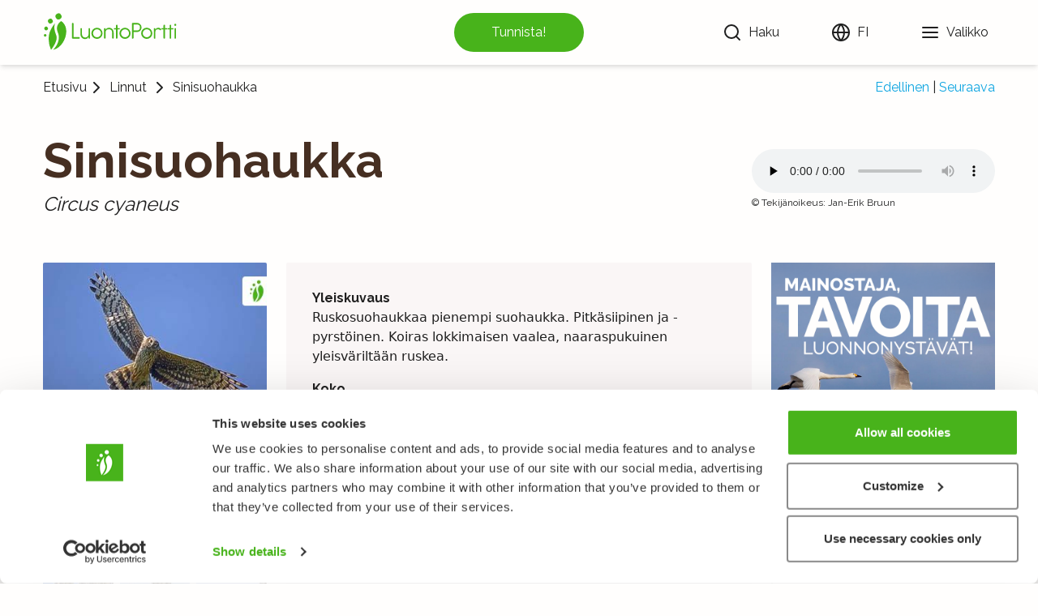

--- FILE ---
content_type: text/html; charset=utf-8
request_url: https://luontoportti.com/t/740
body_size: 13672
content:
<!DOCTYPE html><html lang="fi"><head><title>Sinisuohaukka, Circus cyaneus - Linnut - LuontoPortti</title><meta charSet="utf-8"/><meta name="viewport" content="initial-scale=1.0, width=device-width"/><link rel="icon" href="/favicon.ico"/><link rel="icon" type="image/svg+xml" href="/favicon.svg"/><link rel="apple-touch-icon" href="/apple-touch-icon.png"/><link rel="manifest" href="/manifest.webmanifest"/><link href="https://fonts.gstatic.com" rel="preconnect"/><link rel="preconnect" href="https://images.luontoportti.com"/><link rel="dns-prefetch" href="https://images.luontoportti.com"/><link rel="preload" href="https://images.luontoportti.com/LsGhrnCGA4SITI62kCUr_KituQNV6cQHM-jJROMz2bA/resize:fit:1920:1080/watermark:1.0:noea:-105:20:0/plain/s3://lportti-prod-images/51426e97-0396-45df-ba1e-c21fd6bae36d@jpeg" as="image"/><meta name="next-head-count" content="10"/><link rel="preconnect" href="https://fonts.gstatic.com" crossorigin /><link rel="preload" href="/_next/static/css/0631999dc2da25cc.css" as="style"/><link rel="stylesheet" href="/_next/static/css/0631999dc2da25cc.css" data-n-g=""/><noscript data-n-css=""></noscript><script defer="" nomodule="" src="/_next/static/chunks/polyfills-5cd94c89d3acac5f.js"></script><script src="/_next/static/chunks/webpack-9eed9a0ee862fcf1.js" defer=""></script><script src="/_next/static/chunks/framework-0a73da63deeaf067.js" defer=""></script><script src="/_next/static/chunks/main-b221f2e5e9a0fae3.js" defer=""></script><script src="/_next/static/chunks/pages/_app-7737f31402957083.js" defer=""></script><script src="/_next/static/chunks/29107295-fb0b3f32d1fbea72.js" defer=""></script><script src="/_next/static/chunks/625-bd414ea7c6d8a12f.js" defer=""></script><script src="/_next/static/chunks/940-bce281c0047665fa.js" defer=""></script><script src="/_next/static/chunks/951-fe16dfd1cfa42b88.js" defer=""></script><script src="/_next/static/chunks/pages/t/%5B...id%5D-64bb7630b25eab67.js" defer=""></script><script src="/_next/static/ClzTiNkMR9JCkPQgff2gF/_buildManifest.js" defer=""></script><script src="/_next/static/ClzTiNkMR9JCkPQgff2gF/_ssgManifest.js" defer=""></script><script src="/_next/static/ClzTiNkMR9JCkPQgff2gF/_middlewareManifest.js" defer=""></script><style data-href="https://fonts.googleapis.com/css2?family=Raleway:wght@100;400;500;700">@font-face{font-family:'Raleway';font-style:normal;font-weight:100;src:url(https://fonts.gstatic.com/s/raleway/v37/1Ptxg8zYS_SKggPN4iEgvnHyvveLxVvao4CM.woff) format('woff')}@font-face{font-family:'Raleway';font-style:normal;font-weight:400;src:url(https://fonts.gstatic.com/s/raleway/v37/1Ptxg8zYS_SKggPN4iEgvnHyvveLxVvaooCM.woff) format('woff')}@font-face{font-family:'Raleway';font-style:normal;font-weight:500;src:url(https://fonts.gstatic.com/s/raleway/v37/1Ptxg8zYS_SKggPN4iEgvnHyvveLxVvoooCM.woff) format('woff')}@font-face{font-family:'Raleway';font-style:normal;font-weight:700;src:url(https://fonts.gstatic.com/s/raleway/v37/1Ptxg8zYS_SKggPN4iEgvnHyvveLxVs9pYCM.woff) format('woff')}@font-face{font-family:'Raleway';font-style:normal;font-weight:100;src:url(https://fonts.gstatic.com/s/raleway/v37/1Ptug8zYS_SKggPNyCAIT4ttDfCmxA.woff2) format('woff2');unicode-range:U+0460-052F,U+1C80-1C8A,U+20B4,U+2DE0-2DFF,U+A640-A69F,U+FE2E-FE2F}@font-face{font-family:'Raleway';font-style:normal;font-weight:100;src:url(https://fonts.gstatic.com/s/raleway/v37/1Ptug8zYS_SKggPNyCkIT4ttDfCmxA.woff2) format('woff2');unicode-range:U+0301,U+0400-045F,U+0490-0491,U+04B0-04B1,U+2116}@font-face{font-family:'Raleway';font-style:normal;font-weight:100;src:url(https://fonts.gstatic.com/s/raleway/v37/1Ptug8zYS_SKggPNyCIIT4ttDfCmxA.woff2) format('woff2');unicode-range:U+0102-0103,U+0110-0111,U+0128-0129,U+0168-0169,U+01A0-01A1,U+01AF-01B0,U+0300-0301,U+0303-0304,U+0308-0309,U+0323,U+0329,U+1EA0-1EF9,U+20AB}@font-face{font-family:'Raleway';font-style:normal;font-weight:100;src:url(https://fonts.gstatic.com/s/raleway/v37/1Ptug8zYS_SKggPNyCMIT4ttDfCmxA.woff2) format('woff2');unicode-range:U+0100-02BA,U+02BD-02C5,U+02C7-02CC,U+02CE-02D7,U+02DD-02FF,U+0304,U+0308,U+0329,U+1D00-1DBF,U+1E00-1E9F,U+1EF2-1EFF,U+2020,U+20A0-20AB,U+20AD-20C0,U+2113,U+2C60-2C7F,U+A720-A7FF}@font-face{font-family:'Raleway';font-style:normal;font-weight:100;src:url(https://fonts.gstatic.com/s/raleway/v37/1Ptug8zYS_SKggPNyC0IT4ttDfA.woff2) format('woff2');unicode-range:U+0000-00FF,U+0131,U+0152-0153,U+02BB-02BC,U+02C6,U+02DA,U+02DC,U+0304,U+0308,U+0329,U+2000-206F,U+20AC,U+2122,U+2191,U+2193,U+2212,U+2215,U+FEFF,U+FFFD}@font-face{font-family:'Raleway';font-style:normal;font-weight:400;src:url(https://fonts.gstatic.com/s/raleway/v37/1Ptug8zYS_SKggPNyCAIT4ttDfCmxA.woff2) format('woff2');unicode-range:U+0460-052F,U+1C80-1C8A,U+20B4,U+2DE0-2DFF,U+A640-A69F,U+FE2E-FE2F}@font-face{font-family:'Raleway';font-style:normal;font-weight:400;src:url(https://fonts.gstatic.com/s/raleway/v37/1Ptug8zYS_SKggPNyCkIT4ttDfCmxA.woff2) format('woff2');unicode-range:U+0301,U+0400-045F,U+0490-0491,U+04B0-04B1,U+2116}@font-face{font-family:'Raleway';font-style:normal;font-weight:400;src:url(https://fonts.gstatic.com/s/raleway/v37/1Ptug8zYS_SKggPNyCIIT4ttDfCmxA.woff2) format('woff2');unicode-range:U+0102-0103,U+0110-0111,U+0128-0129,U+0168-0169,U+01A0-01A1,U+01AF-01B0,U+0300-0301,U+0303-0304,U+0308-0309,U+0323,U+0329,U+1EA0-1EF9,U+20AB}@font-face{font-family:'Raleway';font-style:normal;font-weight:400;src:url(https://fonts.gstatic.com/s/raleway/v37/1Ptug8zYS_SKggPNyCMIT4ttDfCmxA.woff2) format('woff2');unicode-range:U+0100-02BA,U+02BD-02C5,U+02C7-02CC,U+02CE-02D7,U+02DD-02FF,U+0304,U+0308,U+0329,U+1D00-1DBF,U+1E00-1E9F,U+1EF2-1EFF,U+2020,U+20A0-20AB,U+20AD-20C0,U+2113,U+2C60-2C7F,U+A720-A7FF}@font-face{font-family:'Raleway';font-style:normal;font-weight:400;src:url(https://fonts.gstatic.com/s/raleway/v37/1Ptug8zYS_SKggPNyC0IT4ttDfA.woff2) format('woff2');unicode-range:U+0000-00FF,U+0131,U+0152-0153,U+02BB-02BC,U+02C6,U+02DA,U+02DC,U+0304,U+0308,U+0329,U+2000-206F,U+20AC,U+2122,U+2191,U+2193,U+2212,U+2215,U+FEFF,U+FFFD}@font-face{font-family:'Raleway';font-style:normal;font-weight:500;src:url(https://fonts.gstatic.com/s/raleway/v37/1Ptug8zYS_SKggPNyCAIT4ttDfCmxA.woff2) format('woff2');unicode-range:U+0460-052F,U+1C80-1C8A,U+20B4,U+2DE0-2DFF,U+A640-A69F,U+FE2E-FE2F}@font-face{font-family:'Raleway';font-style:normal;font-weight:500;src:url(https://fonts.gstatic.com/s/raleway/v37/1Ptug8zYS_SKggPNyCkIT4ttDfCmxA.woff2) format('woff2');unicode-range:U+0301,U+0400-045F,U+0490-0491,U+04B0-04B1,U+2116}@font-face{font-family:'Raleway';font-style:normal;font-weight:500;src:url(https://fonts.gstatic.com/s/raleway/v37/1Ptug8zYS_SKggPNyCIIT4ttDfCmxA.woff2) format('woff2');unicode-range:U+0102-0103,U+0110-0111,U+0128-0129,U+0168-0169,U+01A0-01A1,U+01AF-01B0,U+0300-0301,U+0303-0304,U+0308-0309,U+0323,U+0329,U+1EA0-1EF9,U+20AB}@font-face{font-family:'Raleway';font-style:normal;font-weight:500;src:url(https://fonts.gstatic.com/s/raleway/v37/1Ptug8zYS_SKggPNyCMIT4ttDfCmxA.woff2) format('woff2');unicode-range:U+0100-02BA,U+02BD-02C5,U+02C7-02CC,U+02CE-02D7,U+02DD-02FF,U+0304,U+0308,U+0329,U+1D00-1DBF,U+1E00-1E9F,U+1EF2-1EFF,U+2020,U+20A0-20AB,U+20AD-20C0,U+2113,U+2C60-2C7F,U+A720-A7FF}@font-face{font-family:'Raleway';font-style:normal;font-weight:500;src:url(https://fonts.gstatic.com/s/raleway/v37/1Ptug8zYS_SKggPNyC0IT4ttDfA.woff2) format('woff2');unicode-range:U+0000-00FF,U+0131,U+0152-0153,U+02BB-02BC,U+02C6,U+02DA,U+02DC,U+0304,U+0308,U+0329,U+2000-206F,U+20AC,U+2122,U+2191,U+2193,U+2212,U+2215,U+FEFF,U+FFFD}@font-face{font-family:'Raleway';font-style:normal;font-weight:700;src:url(https://fonts.gstatic.com/s/raleway/v37/1Ptug8zYS_SKggPNyCAIT4ttDfCmxA.woff2) format('woff2');unicode-range:U+0460-052F,U+1C80-1C8A,U+20B4,U+2DE0-2DFF,U+A640-A69F,U+FE2E-FE2F}@font-face{font-family:'Raleway';font-style:normal;font-weight:700;src:url(https://fonts.gstatic.com/s/raleway/v37/1Ptug8zYS_SKggPNyCkIT4ttDfCmxA.woff2) format('woff2');unicode-range:U+0301,U+0400-045F,U+0490-0491,U+04B0-04B1,U+2116}@font-face{font-family:'Raleway';font-style:normal;font-weight:700;src:url(https://fonts.gstatic.com/s/raleway/v37/1Ptug8zYS_SKggPNyCIIT4ttDfCmxA.woff2) format('woff2');unicode-range:U+0102-0103,U+0110-0111,U+0128-0129,U+0168-0169,U+01A0-01A1,U+01AF-01B0,U+0300-0301,U+0303-0304,U+0308-0309,U+0323,U+0329,U+1EA0-1EF9,U+20AB}@font-face{font-family:'Raleway';font-style:normal;font-weight:700;src:url(https://fonts.gstatic.com/s/raleway/v37/1Ptug8zYS_SKggPNyCMIT4ttDfCmxA.woff2) format('woff2');unicode-range:U+0100-02BA,U+02BD-02C5,U+02C7-02CC,U+02CE-02D7,U+02DD-02FF,U+0304,U+0308,U+0329,U+1D00-1DBF,U+1E00-1E9F,U+1EF2-1EFF,U+2020,U+20A0-20AB,U+20AD-20C0,U+2113,U+2C60-2C7F,U+A720-A7FF}@font-face{font-family:'Raleway';font-style:normal;font-weight:700;src:url(https://fonts.gstatic.com/s/raleway/v37/1Ptug8zYS_SKggPNyC0IT4ttDfA.woff2) format('woff2');unicode-range:U+0000-00FF,U+0131,U+0152-0153,U+02BB-02BC,U+02C6,U+02DA,U+02DC,U+0304,U+0308,U+0329,U+2000-206F,U+20AC,U+2122,U+2191,U+2193,U+2212,U+2215,U+FEFF,U+FFFD}</style></head><body><div id="__next" data-reactroot=""><div class="w-screen"><header class="header"><nav class="navigation"><div class="logocontainer mr-2"><a aria-label="Etusivu" href="/"><svg id="symbol_svg__Layer_1" xmlns="http://www.w3.org/2000/svg" xmlns:xlink="http://www.w3.org/1999/xlink" x="0" y="0" viewBox="0 0 141.732 141.732" xml:space="preserve"><style>.symbol_svg__st0{clip-path:url(#symbol_svg__SVGID_2_);fill:#48b31b}</style><g><defs><path id="symbol_svg__SVGID_1_" d="M0 0h141.732v141.732H0z"></path></defs><clipPath id="symbol_svg__SVGID_2_"><use xlink:href="#symbol_svg__SVGID_1_" overflow="visible"></use></clipPath><path class="symbol_svg__st0" d="M79.619 74.066c13.462 31.444-16.458 58.665-16.458 58.665 27.986-5.587 45.399-37.87 45.397-62.685 0-25.192-17.535-34.865-17.535-34.865S68.379 47.816 79.619 74.066M91.046 14.627c2.643 5.067.732 11.275-4.302 13.844-5.04 2.583-11.259.571-13.908-4.492-2.656-5.065-.741-11.255 4.288-13.855 5.02-2.584 11.253-.567 13.922 4.503M61.381 31.667c2.123 4.084.573 9.088-3.485 11.151-4.058 2.065-9.068.44-11.194-3.634-2.135-4.089-.585-9.073 3.475-11.161 4.042-2.072 9.065-.442 11.204 3.644M44.916 57.428c1.601 3.101.41 6.89-2.671 8.446-3.085 1.566-6.877.313-8.487-2.78-1.609-3.104-.425-6.884 2.658-8.458 3.077-1.569 6.883-.32 8.5 2.792M39.928 81.633c1.09 2.124.262 4.697-1.845 5.748-2.111 1.054-4.696.194-5.782-1.925-1.084-2.122-.258-4.696 1.85-5.753 2.105-1.062 4.693-.19 5.777 1.93"></path><path class="symbol_svg__st0" d="M56.197 132.732S81.09 102.627 74.46 84.677c-6.553-17.75-9.096-27.088-4.57-42.385C48.523 68.546 48.216 84.63 48.216 97.561c0 20.24 7.91 34.923 7.981 35.171"></path></g></svg></a></div><button tabindex="-1" aria-disabled="true" type="button" class="speciesidentify"><span>Tunnista!</span></button><div class="linkscontainer"><div class="searchcontainer"><button type="button" class="searchbutton" aria-label="Haku"><svg xmlns="http://www.w3.org/2000/svg" width="24" height="24" viewBox="0 0 24 24" fill="none" stroke="currentColor" stroke-width="2" stroke-linecap="round" stroke-linejoin="round"><circle cx="11" cy="11" r="8"></circle><line x1="21" y1="21" x2="16.65" y2="16.65"></line></svg> <div class="hidden md:block ml-2">Haku</div></button></div><div class="langmenu"><button type="button" aria-label="Vaihda kieltä" class="headerlink"><svg xmlns="http://www.w3.org/2000/svg" width="24" height="24" viewBox="0 0 24 24" fill="none" stroke="currentColor" stroke-width="2" stroke-linecap="round" stroke-linejoin="round"><circle cx="12" cy="12" r="10"></circle><line x1="2" y1="12" x2="22" y2="12"></line><path d="M12 2a15.3 15.3 0 0 1 4 10 15.3 15.3 0 0 1-4 10 15.3 15.3 0 0 1-4-10 15.3 15.3 0 0 1 4-10z"></path></svg> <div class="hidden md:block ml-2">FI</div></button></div><button type="button" aria-label="Valikko" class="headerlink"><svg xmlns="http://www.w3.org/2000/svg" width="24" height="24" viewBox="0 0 24 24" fill="none" stroke="currentColor" stroke-width="2" stroke-linecap="round" stroke-linejoin="round"><line x1="3" y1="12" x2="21" y2="12"></line><line x1="3" y1="6" x2="21" y2="6"></line><line x1="3" y1="18" x2="21" y2="18"></line></svg> <div class="hidden md:block ml-2">Valikko</div></button></div></nav></header><div class="layoutcontainer"><div class="singletaxonomy"><div class="breadcrumbs"><div class="hierarchy"><a href="/">Etusivu</a><svg xmlns="http://www.w3.org/2000/svg" width="24" height="24" viewBox="0 0 24 24" fill="none" stroke="currentColor" stroke-width="2" stroke-linecap="round" stroke-linejoin="round"><polyline points="9 18 15 12 9 6"></polyline></svg><div class="flex flex-col md:px-1 leading-4 text-center"><a href="/c/3">Linnut</a></div><svg xmlns="http://www.w3.org/2000/svg" width="24" height="24" viewBox="0 0 24 24" fill="none" stroke="currentColor" stroke-width="2" stroke-linecap="round" stroke-linejoin="round"><polyline points="9 18 15 12 9 6"></polyline></svg><span class="overflow-hidden overflow-ellipsis px-1">Sinisuohaukka</span></div><div class="nextprev"><a href="/t/738">Edellinen</a><span class="mx-1 text-lp-black">|</span><a href="/t/742">Seuraava</a></div></div><div class="speciesheader"><div class="names"><h1>Sinisuohaukka</h1><span class="latinname italic">Circus cyaneus</span><div id="fungusedibility" class="mt-2"></div></div><div class="audio"><audio controls="" preload="none"><source src="https://lportti-prod-audio.s3-eu-west-1.amazonaws.com/circya.mp3" type="audio/mp3"/></audio><div class="text-xs mt-1">© <!-- -->Tekijänoikeus<!-- -->: <!-- -->Jan-Erik Bruun</div></div></div><div class="singlespecies columns"><div class="left"><div class="pictures"><button type="button" class="mainpicture"><div class="w-full"><img src="https://images.luontoportti.com/LsGhrnCGA4SITI62kCUr_KituQNV6cQHM-jJROMz2bA/resize:fit:1920:1080/watermark:1.0:noea:-105:20:0/plain/s3://lportti-prod-images/51426e97-0396-45df-ba1e-c21fd6bae36d@jpeg" alt="" title="" width="320" height="240"/></div></button><div class="picgrid"><button type="button"><div class="picgridinner"></div></button><button type="button"><div class="picgridinner"></div></button><button type="button"><div class="picgridinner"></div></button><button type="button"><div class="picgridinner"></div></button><button type="button"><div class="picgridinner"></div></button><button type="button"><div class="picgridinner"></div></button><button type="button"><div class="picgridinner"></div></button><button type="button"><div class="picgridinner"></div></button><button type="button"><div class="picgridinner"></div></button></div></div><div class="copyrights">© <!-- -->Tekijänoikeus<!-- -->:<!-- --> <span></span></div><ins class="adsbygoogle  ad-taxonomy-3" data-ad-client="ca-pub-6574582392206156" data-ad-slot="6940772040" data-ad-format="rectangle" data-full-width-responsive="false"> </ins><a href="https://luontoportti.com/p/mediakortti" target="_self" rel="" title="Katso tietoa mainosvaihtoehdoista mediakortistamme" class="ownad "><img class="banner" src="/images/sb-banner-2025-11B-2x.png" width="342" height="266" loading="lazy" alt=""/></a><a href="https://luontoportti.com/p/kuinka-tunnistaa-lajeja-helposti" target="_self" rel="" title="Opi tunnistamaan lajeja helposti LuontoPortin avulla" class="ownad "><img class="banner" src="/images/sb-banner-2025-09A-2x.jpg" width="342" height="285" loading="lazy" alt=""/></a></div><div class="middle"><div class="articlecontainer"><ins class="adsbygoogle  ad-taxonomy-4" data-ad-client="ca-pub-6574582392206156" data-ad-slot="2046025246" data-ad-format="rectangle" data-full-width-responsive="false"> </ins><div class="moregenus"><div class="speciesgrid"></div></div></div></div><div class="right"><div class="lp-taxonomy-tree lg:-mr-10 xl:-mr-4 2xl:-mr-4"><div class="top"><h3 class="title">Taksonomia</h3><button type="button" class="button"><svg xmlns="http://www.w3.org/2000/svg" width="24" height="24" viewBox="0 0 24 24" fill="none" stroke="currentColor" stroke-width="2" stroke-linecap="round" stroke-linejoin="round"><polyline points="6 9 12 15 18 9"></polyline></svg></button></div><div class="rows"><div class="row"><div style="min-width:48px" class="left"></div><div class="right"><h4 class="ranktitle">Luokka</h4><a class="link" href="/t/472">Linnut - Aves</a></div></div><div class="row"><div style="min-width:60px" class="left"></div><div class="right"><h4 class="ranktitle">Lahko</h4><a class="link" href="/t/477">Päiväpetolinnut - Accipitriformes</a></div></div><div class="row -hasarticle"><div style="min-width:72px" class="left"></div><div class="right"><h4 class="ranktitle">Heimo</h4><a class="link" href="/t/478">Haukat - Accipitridae</a><svg xmlns="http://www.w3.org/2000/svg" width="24" height="24" viewBox="0 0 24 24" fill="none" stroke="currentColor" stroke-width="2" stroke-linecap="round" stroke-linejoin="round" class="alertcircle"><circle cx="12" cy="12" r="10"></circle><line x1="12" y1="8" x2="12" y2="12"></line><line x1="12" y1="16" x2="12.01" y2="16"></line></svg></div></div><div class="row"><div style="min-width:84px" class="left"></div><div class="right"><h4 class="ranktitle">Suku</h4><a class="link" href="/t/739">Suohaukat - Circus</a></div></div><div class="row -selected -last -hasarticle"><div style="min-width:96px" class="left"></div><div class="right"><h4 class="ranktitle">Laji</h4><a class="link" href="/t/740">Sinisuohaukka - Circus cyaneus</a></div></div></div></div><ins class="adsbygoogle -fallback ad-taxonomy-1" data-ad-client="ca-pub-6574582392206156" data-ad-slot="4569759577" data-ad-format="rectangle" data-full-width-responsive="false"><div class="fallback"><a href="https://holvi.com/shop/naturegate/" target="_self" rel="" title="Tutustu LuontoPortin verkkokaupan valikoimaan" class=""><img class="banner" srcSet="/images/sb-placeholder-banner-A-2022-07@1x.png, /images/sb-placeholder-banner-A-2022-07@2x.png 2x" src="/images/sb-placeholder-banner-A-2022-07@2x.png" width="342" height="280" loading="lazy" alt=""/></a></div></ins><div class="my-6"><div><a class="text-lp-green" href="https://www.gbif.org/species/2480487">→ <!-- -->Levinneisyystietoa laajemmin</a> <!-- -->(<a class="text-lp-green" href="https://www.gbif.org/">GBIF</a>)</div></div><ins class="adsbygoogle  ad-taxonomy-2" data-ad-client="ca-pub-6574582392206156" data-ad-slot="8828568784" data-ad-format="rectangle" data-full-width-responsive="false"> </ins><a href="https://luontoportti.com/p/mediakortti" target="_self" rel="" title="Katso tietoa mainosvaihtoehdoista mediakortistamme" class="ownad "><img class="banner" src="/images/sb-banner-2025-11B-2x.png" width="342" height="266" loading="lazy" alt=""/></a><a href="https://luontoportti.com/p/kuinka-tunnistaa-lajeja-helposti" target="_self" rel="" title="Opi tunnistamaan lajeja helposti LuontoPortin avulla" class="ownad "><img class="banner" src="/images/sb-banner-2025-09A-2x.jpg" width="342" height="285" loading="lazy" alt=""/></a><div class="moregenus"><div class="speciesgrid"></div></div></div></div></div></div><footer class="footer"><div class="linkscontainer"><div class="linklist"><h4>LuontoPortti</h4><a href="/info">Tietoa meistä</a><a target="_blank" rel="noopener" href="https://lehti.luontoportti.fi/">Verkkolehti<!-- --> <svg xmlns="http://www.w3.org/2000/svg" width="20" height="20" viewBox="0 0 24 24" fill="none" stroke="currentColor" stroke-width="2" stroke-linecap="round" stroke-linejoin="round" class="inline"><path d="M18 13v6a2 2 0 0 1-2 2H5a2 2 0 0 1-2-2V8a2 2 0 0 1 2-2h6"></path><polyline points="15 3 21 3 21 9"></polyline><line x1="10" y1="14" x2="21" y2="3"></line></svg></a><a target="_blank" rel="noopener" href="https://kurssit.luontoportti.fi/?utm_source=web&amp;utm_medium=lp21&amp;utm_content=footer">Verkkokurssit<!-- --> <svg xmlns="http://www.w3.org/2000/svg" width="20" height="20" viewBox="0 0 24 24" fill="none" stroke="currentColor" stroke-width="2" stroke-linecap="round" stroke-linejoin="round" class="inline"><path d="M18 13v6a2 2 0 0 1-2 2H5a2 2 0 0 1-2-2V8a2 2 0 0 1 2-2h6"></path><polyline points="15 3 21 3 21 9"></polyline><line x1="10" y1="14" x2="21" y2="3"></line></svg></a><a target="_blank" rel="noopener noreferrer" href="https://holvi.com/shop/naturegate">Verkkokauppa<!-- --> <svg xmlns="http://www.w3.org/2000/svg" width="20" height="20" viewBox="0 0 24 24" fill="none" stroke="currentColor" stroke-width="2" stroke-linecap="round" stroke-linejoin="round" class="inline"><path d="M18 13v6a2 2 0 0 1-2 2H5a2 2 0 0 1-2-2V8a2 2 0 0 1 2-2h6"></path><polyline points="15 3 21 3 21 9"></polyline><line x1="10" y1="14" x2="21" y2="3"></line></svg></a></div><div class="linklist"><h4>Lajit</h4><a href="/c/1">Kukkakasvit</a><a href="/c/2">Puut ja pensaat</a><a href="/c/3">Linnut</a><a href="/c/5">Perhoset</a><a href="/c/4">Nisäkkäät</a><a href="/c/7">Sienet</a><a href="/c/6">Kalat</a><a href="/c/8">Itämeri</a></div><div class="linklist"><h4>Muualla</h4><div class="linkrow"><svg xmlns="http://www.w3.org/2000/svg" width="24" height="24" viewBox="0 0 24 24" fill="none" stroke="currentColor" stroke-width="2" stroke-linecap="round" stroke-linejoin="round"><path d="M18 2h-3a5 5 0 0 0-5 5v3H7v4h3v8h4v-8h3l1-4h-4V7a1 1 0 0 1 1-1h3z"></path></svg><a href="https://www.facebook.com/naturegate">Facebook</a></div><div class="linkrow"><svg xmlns="http://www.w3.org/2000/svg" width="24" height="24" viewBox="0 0 24 24" fill="none" stroke="currentColor" stroke-width="2" stroke-linecap="round" stroke-linejoin="round"><rect x="2" y="2" width="20" height="20" rx="5" ry="5"></rect><path d="M16 11.37A4 4 0 1 1 12.63 8 4 4 0 0 1 16 11.37z"></path><line x1="17.5" y1="6.5" x2="17.51" y2="6.5"></line></svg><a href="https://www.instagram.com/naturegateofficial">Instagram</a></div><div class="linkrow"><svg xmlns="http://www.w3.org/2000/svg" width="24" height="24" viewBox="0 0 24 24" fill="none" stroke="currentColor" stroke-width="2" stroke-linecap="round" stroke-linejoin="round"><path d="M22.54 6.42a2.78 2.78 0 0 0-1.94-2C18.88 4 12 4 12 4s-6.88 0-8.6.46a2.78 2.78 0 0 0-1.94 2A29 29 0 0 0 1 11.75a29 29 0 0 0 .46 5.33A2.78 2.78 0 0 0 3.4 19c1.72.46 8.6.46 8.6.46s6.88 0 8.6-.46a2.78 2.78 0 0 0 1.94-2 29 29 0 0 0 .46-5.25 29 29 0 0 0-.46-5.33z"></path><polygon points="9.75 15.02 15.5 11.75 9.75 8.48 9.75 15.02"></polygon></svg><a href="https://www.youtube.com/user/NatureGateOfficial">Youtube</a></div></div><div class="linklist"><h4>Muuta</h4><a href="/privacypolicy">Käyttöehdot ja tietosuojakäytäntö</a><a href="/f?language=fi&amp;url=%2Ft%2F740">Lähetä palautetta!</a><a href="/p/luontoportti-tekijanoikeudet-opetuksessa">Opettajille ja oppilaitoksille</a><a href="/p/luontoportti-tekijanoikeudet-opetuksessa">Tee Kopiosto-ilmoitus</a><a href="/p/mediakortti">Mainostaminen ja kumppanuudet</a><a href="/p/yrityksille">Palvelut yrityksille, lisensointi</a></div></div><div class="copyright"><span>Kaikki oikeudet pidätetään. © LuontoPortti / NatureGate 2025</span></div></footer></div></div><script id="__NEXT_DATA__" type="application/json">{"props":{"pageProps":{"data":{"taxonomy_by_pk":{"scientific_name":"Circus cyaneus","common_name":"Sinisuohaukka","id":740,"rank_id":"species","rank":{"id":"species","name":"Laji"},"path":"1.470.471.472.477.478.739.740","taxonomy_articles":[{"article":"\n\u003cul\u003e\n\u003cli\u003e\u003ch3\u003eAppearance\u003c/h3\u003e\u003cp\u003e Smaller than Marsh Harrier, with long wings and tail. Males are a gull-like grey in colouring, but females are generally brown.\u003c/p\u003e\u003c/li\u003e\n\u003cli\u003e\u003ch3\u003eSize\u003c/h3\u003e\u003cp\u003e Length 42–55 cm (16–21 in), wingspan 97–118 cm (38–46 in), weight 285–630 g (11–25). Female larger, as in many other birds-of-prey.\u003c/p\u003e\u003c/li\u003e\n\u003cli\u003e\u003ch3\u003eNest\u003c/h3\u003e\u003cp\u003e Comparatively small, made of willow and birch twigs, and lined with grasses. Built on the ground in dense coppices or reed beds.\u003c/p\u003e\u003c/li\u003e\n\u003cli\u003e\u003ch3\u003eBreeding\u003c/h3\u003e\u003cp\u003e 4–6 laid in May, incubated by female only for 29–30 days. Young birds able to fly within 30–35 days.\u003c/p\u003e\u003c/li\u003e\n\u003cli\u003e\u003ch3\u003eDistribution\u003c/h3\u003e\u003cp\u003e Nests in pine mires near larger marshes and wetlands bogs, or alternatively on heather moors. On migration often seen over open farmland, shores or islands. Breeds mainly in northern regions, but also in Central Finland. Population estimated at 1,500–1,600 pairs.\u003c/p\u003e\u003c/li\u003e\n\u003cli\u003e\u003ch3\u003eMigration\u003c/h3\u003e\u003cp\u003e Winters in Central and Southern Europe Flies south from August, though main autumn migration occurs Sept–Oct. Returns north from late March.\u003c/p\u003e\u003c/li\u003e\n\u003cli\u003e\u003ch3\u003eDiet\u003c/h3\u003e\u003cp\u003e Mammals and birds.\u003c/p\u003e\u003c/li\u003e\n\u003cli\u003e\u003ch3\u003eCalls\u003c/h3\u003e\u003cp\u003e Warning and mating call a quickfire “kvek-vek-vek-vek”. Female’s begging call a whining “piihi”.\u003c/p\u003e\u003c/li\u003e\n\u003cli\u003e\u003ch3\u003eEndangerment\u003c/h3\u003e\u003cp\u003e Vulnerable, protected in Finland. European red list status Near threatened, globally Least concern.\u003c/p\u003e\u003c/li\u003e\n\u003c/ul\u003e\n\u003cp\u003eMature male Hen Harriers are a pale bluish grey in colour, with white bellies and extensive black areas on their wingtips. Females and juveniles have brown upperparts and streaked underparts, as well as white rumps (which distinguish them from Marsh Harriers). Their long wings and gangly appearance differentiate them from young Goshawks. Hen Harriers have yellow legs, and bluish beaks with black tips and yellow ceres. Mature males have orange-yellow irises; females’ irises are dull yellow; and juveniles have brown irises. \u003c/p\u003e\n\u003cp\u003eHen Harriers can be hard to distinguish from the rarer Montagu’s and Pallid Harriers, especially where females are concerned. The best features to look for are Hen Harriers’ shorter and wider primaries, long fifth primary and wider secondaries. They are also stockier in general build. Young Hen Harriers have streaked brown underparts, unlike the almost unmarked underparts of juvenile Montagu’s and Pallid Harriers.\u003c/p\u003e","url_slug":"hen-harrier","language":"en","section":"linnut","legacy_copyright":"\u003ca href=\"http://www.finnature.fi\"\u003eJari Peltomäki\u003c/a\u003e, Mervi Wahlroos","information_strike":null},{"article":"\n\u003cul\u003e\n\u003cli\u003e\u003ch3\u003eYleiskuvaus\u003c/h3\u003e\u003cp\u003e Ruskosuohaukkaa pienempi suohaukka. Pitkäsiipinen ja -pyrstöinen. Koiras lokkimaisen vaalea, naaraspukuinen yleisväriltään ruskea.\u003c/p\u003e\u003c/li\u003e\n\u003cli\u003e\u003ch3\u003eKoko\u003c/h3\u003e\u003cp\u003e Pituus 42–55 cm, siipien kärkiväli 97–118 cm, paino 285–630 g. Naaras kookkaampi kuten petolinnuilla yleensäkin.\u003c/p\u003e\u003c/li\u003e\n\u003cli\u003e\u003ch3\u003ePesä\u003c/h3\u003e\u003cp\u003e Verraten pieni, rakennettu pajun ja koivun oksista ja vuorattu heinäkasveilla. Pesä maassa tiheässä vesakossa tai ruoikossa.\u003c/p\u003e\u003c/li\u003e\n\u003cli\u003e\u003ch3\u003ePesiminen\u003c/h3\u003e\u003cp\u003e Munii toukokuussa 4–6 munaa. Vain naaras hautoo, haudonta-aika 29–30 vrk. Poikaset lentokykyisiä 30–35 vrk:ssa.\u003c/p\u003e\u003c/li\u003e\n\u003cli\u003e\u003ch3\u003eEsiintyminen\u003c/h3\u003e\u003cp\u003e Pesii rämeillä, soiden tuntumassa, kosteikkojen lähellä, mutta myös kanervanummilla. Muuttoaikoina tavataan usein aukeassa maastossa kuten peltoaukeilla, rannoilla ja saaristossa. Pesivänä jo Keski-Suomessa, mutta pääosa kannasta elää Pohjois-Suomessa. Nykyiseksi kannaksi arvioidaan 1.500–1.600 paria.\u003c/p\u003e\u003c/li\u003e\n\u003cli\u003e\u003ch3\u003eMuutto\u003c/h3\u003e\u003cp\u003e Talvehtii Keski- ja Etelä-Euroopassa. Syysmuutto alkaa jo elokuussa, päämuuttovaihe syys–lokakuussa, paluu maaliskuun loppupuolelta alkaen.\u003c/p\u003e\u003c/li\u003e\n\u003cli\u003e\u003ch3\u003eRavinto\u003c/h3\u003e\u003cp\u003e Nisäkkäät ja linnut.\u003c/p\u003e\u003c/li\u003e\n\u003cli\u003e\u003ch3\u003eÄäni\u003c/h3\u003e\u003cp\u003e Varoitus- ja myös soidinääni nopea ”kvek-vek-vek-vek” sarja. Naaraan kerjäysääni vinkuva valitus ”piihi”.\u003c/p\u003e\u003c/li\u003e\n\u003cli\u003e\u003ch3\u003eUhanalaisuus\u003c/h3\u003e\u003cp\u003e Vaarantunut, rauhoitettu.\u003c/p\u003e\u003c/li\u003e\n\u003c/ul\u003e\n\u003cp\u003eVanha sinisuohaukkakoiras on väriltään vaalean siniharmaa, sen vatsa on valkoinen ja siivenkärjet ovat laajalti mustat. Naaraspukuinen (naaras ja nuori lintu) on selkäpuolelta ruskea ja alapuolelta pitkittäisjuovainen. Yläperä on valkoinen (hyvä tuntomerkki, jolla sen erottaa ruskosuohaukasta). Pitkät siivet ja pyrstö sekä hontelo olemus ovat hyvinä erottavina tuntomerkkeinä nuoresta kanahaukasta. Sinisuohaukan koivet ovat keltaiset, nokka sinertävä (mustakärkinen) ja vahanahka keltainen. Vanhalla koiraalla silmän värikalvo on oranssinkeltainen, naaraalla sameankeltainen ja nuorella linnulla ruskea.\u003c/p\u003e\n\u003cp\u003eSinisuohaukka on vaikeasti erotettavissa harvinaisemmista niitty- ja arosuohaukasta ja varsinkin naaraiden tunnistaminen on hankalaa. Varmimmin sinisuohaukan erottaa niitty- ja arosuohaukasta lyhyemmän ja leveämmän käsisiiven, pitkän viidennen käsisulan ja leveämmän kyynärsiiven avulla. Lisäksi se on edellä mainittuja lajeja selvästi rotevamman oloinen. Nuori sinisuohaukka on alapuolelta viiruinen ja ruskea eikä lähes viiruton ja punaruskea kuten nuori niitty- ja arosuohaukka.\u003c/p\u003e\n","url_slug":"sinisuohaukka","language":"fi","section":"linnut","legacy_copyright":"\u003ca href=\"http://www.finnature.fi\"\u003eJari Peltomäki\u003c/a\u003e, Mervi Wahlroos","information_strike":null}],"taxonomy_images":[{"image_id":"51426e97-0396-45df-ba1e-c21fd6bae36d","ordernum":0,"image":{"urls":[{"preset":"thumbnail","url":"https://images.luontoportti.com/R63_elZMUjriOTjo8dE_m9DZRXpqe6c67LDAoEkln80/resize:fit:200:200/watermark:1.0:soea:10:10:0.2/plain/s3://lportti-prod-images/51426e97-0396-45df-ba1e-c21fd6bae36d@jpeg"},{"preset":"gallery","url":"https://images.luontoportti.com/XefoESc5mEAjHprYda5apPVbgttyRsDGQ-18roYYFxc/resize:fit:1920:1080/watermark:1.0:noea:-6:20:0/plain/s3://lportti-prod-images/51426e97-0396-45df-ba1e-c21fd6bae36d@jpeg"},{"preset":"main","url":"https://images.luontoportti.com/LsGhrnCGA4SITI62kCUr_KituQNV6cQHM-jJROMz2bA/resize:fit:1920:1080/watermark:1.0:noea:-105:20:0/plain/s3://lportti-prod-images/51426e97-0396-45df-ba1e-c21fd6bae36d@jpeg"}],"filename":"main320_sinisuohaukkanaaras_VIqq.jpg","created_at":"2009-04-20T17:08:02+00:00","copyright":null,"caption":null,"alt":null,"height":240,"width":320}},{"image_id":"6ebd5310-fce2-49d4-bf2c-ffc5693746a7","ordernum":1,"image":{"urls":[{"preset":"thumbnail","url":"https://images.luontoportti.com/4PngorF8gaoLMK5ip5k4l-Jv8a8gehehxdPtuZwhUvA/resize:fit:200:200/watermark:1.0:soea:10:10:0.2/plain/s3://lportti-prod-images/6ebd5310-fce2-49d4-bf2c-ffc5693746a7@jpeg"},{"preset":"gallery","url":"https://images.luontoportti.com/QF5OK2eAsGs5bG03fcU-jkbKgqK6PigjB_xMb_10wRc/resize:fit:1920:1080/watermark:1.0:noea:-6:20:0/plain/s3://lportti-prod-images/6ebd5310-fce2-49d4-bf2c-ffc5693746a7@jpeg"},{"preset":"main","url":"https://images.luontoportti.com/aN-mV6Y1Ss9u_p9zdk7oL8t9Vquin3exmP-HYgcUO2k/resize:fit:1920:1080/watermark:1.0:noea:-105:20:0/plain/s3://lportti-prod-images/6ebd5310-fce2-49d4-bf2c-ffc5693746a7@jpeg"}],"filename":"sinisuohaukka_2993_05.jpg","created_at":"2009-01-20T16:47:04+00:00","copyright":"Jari Peltomäki, finnature.fi","caption":"","alt":"","height":800,"width":1170}},{"image_id":"94d88879-6677-4c18-93c9-13f2fb58c39b","ordernum":2,"image":{"urls":[{"preset":"thumbnail","url":"https://images.luontoportti.com/kKf6tqNy1bwjQ96vUF48XPaea9Hr45KHX2v-QjhM1Xc/resize:fit:200:200/watermark:1.0:soea:10:10:0.2/plain/s3://lportti-prod-images/94d88879-6677-4c18-93c9-13f2fb58c39b@jpeg"},{"preset":"gallery","url":"https://images.luontoportti.com/TugoRkbMjNAfU1SVCYO7stxiN2HHplLsVw_J0rP-awk/resize:fit:1920:1080/watermark:1.0:noea:-6:20:0/plain/s3://lportti-prod-images/94d88879-6677-4c18-93c9-13f2fb58c39b@jpeg"},{"preset":"main","url":"https://images.luontoportti.com/VDvdGVRgU0JSFhp5wmdS8Q0wUDM2uFd-LBIuxATE7qA/resize:fit:1920:1080/watermark:1.0:noea:-105:20:0/plain/s3://lportti-prod-images/94d88879-6677-4c18-93c9-13f2fb58c39b@jpeg"}],"filename":"sinisuohaukkakoiras_VI.jpg","created_at":"2017-02-26T15:36:39+00:00","copyright":"Jari Peltomäki, finnature.fi","caption":"","alt":"","height":800,"width":1067}},{"image_id":"37468710-0214-41da-8aed-82bc6d64d4da","ordernum":3,"image":{"urls":[{"preset":"thumbnail","url":"https://images.luontoportti.com/scn56jSA2iDn1mwZLVbO6vtnSsGdLFLyjC_Az7kILK0/resize:fit:200:200/watermark:1.0:soea:10:10:0.2/plain/s3://lportti-prod-images/37468710-0214-41da-8aed-82bc6d64d4da@jpeg"},{"preset":"gallery","url":"https://images.luontoportti.com/Hig6JMTI639IOhhCv3mQhYmL8rIDMKdq7VcQws9j-6E/resize:fit:1920:1080/watermark:1.0:noea:-6:20:0/plain/s3://lportti-prod-images/37468710-0214-41da-8aed-82bc6d64d4da@jpeg"},{"preset":"main","url":"https://images.luontoportti.com/mRw5fbtvHjKMweMXXatHD44_6rePDNgS286-yZtu1cE/resize:fit:1920:1080/watermark:1.0:noea:-105:20:0/plain/s3://lportti-prod-images/37468710-0214-41da-8aed-82bc6d64d4da@jpeg"}],"filename":"sinisuohaukka_7204_07.jpg","created_at":"2009-01-20T16:47:03+00:00","copyright":"Jari Peltomäki, finnature.fi","caption":"","alt":"","height":800,"width":1200}},{"image_id":"88a78726-ed67-4d8c-a943-54685adde664","ordernum":4,"image":{"urls":[{"preset":"thumbnail","url":"https://images.luontoportti.com/9WrdEq_kWMMu2wT2m8GDAwLVzuajxG7GSwBP5k17dFA/resize:fit:200:200/watermark:1.0:soea:10:10:0.2/plain/s3://lportti-prod-images/88a78726-ed67-4d8c-a943-54685adde664@jpeg"},{"preset":"gallery","url":"https://images.luontoportti.com/J6eZhz-fhc1mJK4Jv2K916DtnUia3RGjD9Pgi-a6sAc/resize:fit:1920:1080/watermark:1.0:noea:-6:20:0/plain/s3://lportti-prod-images/88a78726-ed67-4d8c-a943-54685adde664@jpeg"},{"preset":"main","url":"https://images.luontoportti.com/lYF-jC9MmGOSmGVAI14RsHbgIJO61Sh0rJM_rKx6SWM/resize:fit:1920:1080/watermark:1.0:noea:-105:20:0/plain/s3://lportti-prod-images/88a78726-ed67-4d8c-a943-54685adde664@jpeg"}],"filename":"sinisuohaukkanaaras_VI.jpg","created_at":"2017-02-26T15:38:11+00:00","copyright":"Jari Peltomäki, finnature.fi","caption":"","alt":"","height":800,"width":1067}},{"image_id":"d6a5906d-53be-42b0-b040-2426c74bec92","ordernum":5,"image":{"urls":[{"preset":"thumbnail","url":"https://images.luontoportti.com/wM72VP2I5yNkMLNOie1sdLmBS8Doajz3H44Y_3g_7SU/resize:fit:200:200/watermark:1.0:soea:10:10:0.2/plain/s3://lportti-prod-images/d6a5906d-53be-42b0-b040-2426c74bec92@jpeg"},{"preset":"gallery","url":"https://images.luontoportti.com/LnecW5_CL-E1VT0OK9cV0jtOZx8sC3TdKdKLGkSHQZo/resize:fit:1920:1080/watermark:1.0:noea:-6:20:0/plain/s3://lportti-prod-images/d6a5906d-53be-42b0-b040-2426c74bec92@jpeg"},{"preset":"main","url":"https://images.luontoportti.com/Y54peO5CAoPq7uVRrUE0b3CsSbFXsg_u3gJDoBjujAE/resize:fit:1920:1080/watermark:1.0:noea:-105:20:0/plain/s3://lportti-prod-images/d6a5906d-53be-42b0-b040-2426c74bec92@jpeg"}],"filename":"sinisuohaukkanaaras_MW1.jpg","created_at":"2020-09-05T20:35:02+00:00","copyright":"Mervi Wahlroos","caption":"","alt":"","height":800,"width":1067}},{"image_id":"355eebd2-ec12-4952-9736-a5644d24ce5f","ordernum":6,"image":{"urls":[{"preset":"thumbnail","url":"https://images.luontoportti.com/5JvLj-65jPE64Am3-C_QsW8rE6tXhEs-kdLjo4jU46M/resize:fit:200:200/watermark:1.0:soea:10:10:0.2/plain/s3://lportti-prod-images/355eebd2-ec12-4952-9736-a5644d24ce5f@jpeg"},{"preset":"gallery","url":"https://images.luontoportti.com/v4wLTVeQfHF3eZFC7Lu6FPEw0baE9bjSClwnZO_banI/resize:fit:1920:1080/watermark:1.0:noea:-6:20:0/plain/s3://lportti-prod-images/355eebd2-ec12-4952-9736-a5644d24ce5f@jpeg"},{"preset":"main","url":"https://images.luontoportti.com/TgwSBIPmVFqYHMRVeMsHX4SMI2p7fly1m2JLTY5ebUA/resize:fit:1920:1080/watermark:1.0:noea:-105:20:0/plain/s3://lportti-prod-images/355eebd2-ec12-4952-9736-a5644d24ce5f@jpeg"}],"filename":"sinisuohaukkanaaras_MW2.jpg","created_at":"2020-09-05T20:37:40+00:00","copyright":"Mervi Wahlroos","caption":"","alt":"","height":800,"width":1067}},{"image_id":"a4d6b6d4-e69f-414e-a976-c0d78df36c81","ordernum":7,"image":{"urls":[{"preset":"thumbnail","url":"https://images.luontoportti.com/_EXWVmhr33w3EqHW0zpfRKyTDH6Ipf8wz6xL5SXxZps/resize:fit:200:200/watermark:1.0:soea:10:10:0.2/plain/s3://lportti-prod-images/a4d6b6d4-e69f-414e-a976-c0d78df36c81@jpeg"},{"preset":"gallery","url":"https://images.luontoportti.com/HyrPoHTEy7OtOAKF1HTERbVJ8FJm_LOPns7-Gu6__AA/resize:fit:1920:1080/watermark:1.0:noea:-6:20:0/plain/s3://lportti-prod-images/a4d6b6d4-e69f-414e-a976-c0d78df36c81@jpeg"},{"preset":"main","url":"https://images.luontoportti.com/bqUg4eu7SHtkKjsK5dfgkUI-IgY5viG1x99C9fbsNqU/resize:fit:1920:1080/watermark:1.0:noea:-105:20:0/plain/s3://lportti-prod-images/a4d6b6d4-e69f-414e-a976-c0d78df36c81@jpeg"}],"filename":"sinisuohaukkanaaras_MW3.jpg","created_at":"2020-09-05T20:38:56+00:00","copyright":"Mervi Wahlroos","caption":"","alt":"","height":800,"width":1067}},{"image_id":"81df38ad-8bdf-4e53-ad3a-a55ad5c4e59a","ordernum":8,"image":{"urls":[{"preset":"thumbnail","url":"https://images.luontoportti.com/mBRt_NnYHhA71e8cpZq7_s4Qw6hB8E9CaPcbav3BcC0/resize:fit:200:200/watermark:1.0:soea:10:10:0.2/plain/s3://lportti-prod-images/81df38ad-8bdf-4e53-ad3a-a55ad5c4e59a@jpeg"},{"preset":"gallery","url":"https://images.luontoportti.com/8szf_gaGqo13-J8_zBrgiR3HdOPEgszOpnu67Frp60I/resize:fit:1920:1080/watermark:1.0:noea:-6:20:0/plain/s3://lportti-prod-images/81df38ad-8bdf-4e53-ad3a-a55ad5c4e59a@jpeg"},{"preset":"main","url":"https://images.luontoportti.com/E0stmO2D0Xs4zx8r4K_693vNqa6FcGcSjFQFLneDV5Q/resize:fit:1920:1080/watermark:1.0:noea:-105:20:0/plain/s3://lportti-prod-images/81df38ad-8bdf-4e53-ad3a-a55ad5c4e59a@jpeg"}],"filename":"sinisuohaukkanaaras_MW4.jpg","created_at":"2020-09-05T20:39:55+00:00","copyright":"Mervi Wahlroos","caption":"","alt":"","height":800,"width":1067}},{"image_id":"38e07d7d-bbf4-4bf3-88b0-d53eff94d790","ordernum":9,"image":{"urls":[{"preset":"thumbnail","url":"https://images.luontoportti.com/aSkDEzTpZ60XHGvUl6cSZqxU7Es5t8P-QiKEJO2XrM8/resize:fit:200:200/watermark:1.0:soea:10:10:0.2/plain/s3://lportti-prod-images/38e07d7d-bbf4-4bf3-88b0-d53eff94d790@jpeg"},{"preset":"gallery","url":"https://images.luontoportti.com/_ZHOSnaGHMGUlpyyzIcNGvLJVOGxoEjWxvDOSveyLKM/resize:fit:1920:1080/watermark:1.0:noea:-6:20:0/plain/s3://lportti-prod-images/38e07d7d-bbf4-4bf3-88b0-d53eff94d790@jpeg"},{"preset":"main","url":"https://images.luontoportti.com/3UgqURQ8ZoixbuBtakormOKkQAP3A40Xp6cT7LCA3WU/resize:fit:1920:1080/watermark:1.0:noea:-105:20:0/plain/s3://lportti-prod-images/38e07d7d-bbf4-4bf3-88b0-d53eff94d790@jpeg"}],"filename":"sinisuohaukka_0637.jpg","created_at":"2009-01-20T16:47:03+00:00","copyright":"Jari Peltomäki, finnature.fi","caption":"","alt":"","height":800,"width":1203}}],"taxonomy_widgets":[{"widget_type_id":"link_gbif","widget_data":"2480487"},{"widget_type_id":"link_lintuatlas","widget_data":{"en":"Hen Harrier","fi":"Sinisuohaukka"}}],"taxonomy_audios":[{"audio":{"url":"https://lportti-prod-audio.s3-eu-west-1.amazonaws.com/circya.mp3","copyright":"Jan-Erik Bruun"}}],"taxonomy_characteristic_sections":[{"show_in_section_listing":true,"characteristic_section":{"id":3,"name":"Linnut","names":{"da":"Fugle","de":"Vögel","en":"Birds","es":"Aves","fi":"Linnut","fr":"Oiseaux","no":"Fugler","sv":"Fåglar"},"browse_next":[{"taxonomy_id":742}],"browse_previous":[{"taxonomy_id":738}]}}],"other_common_names":[],"other_scientific_names":[],"ancestors":[{"id":1,"scientific_name":"Animalia","common_name":"Eläimet","path":"1","rank":{"id":"kingdom","name":"Pääryhmä"},"taxonomy_articles":[]},{"id":470,"scientific_name":"Chordata","common_name":"Selkäjänteiset","path":"1.470","rank":{"id":"phylum","name":"Pääjakso"},"taxonomy_articles":[]},{"id":471,"scientific_name":"Vertebrata","common_name":"Selkärankaiset","path":"1.470.471","rank":{"id":"subphylum","name":"Alajakso"},"taxonomy_articles":[]},{"id":472,"scientific_name":"Aves","common_name":"Linnut","path":"1.470.471.472","rank":{"id":"class","name":"Luokka"},"taxonomy_articles":[]},{"id":477,"scientific_name":"Accipitriformes","common_name":"Päiväpetolinnut","path":"1.470.471.472.477","rank":{"id":"order","name":"Lahko"},"taxonomy_articles":[]},{"id":478,"scientific_name":"Accipitridae","common_name":"Haukat","path":"1.470.471.472.477.478","rank":{"id":"family","name":"Heimo"},"taxonomy_articles":[{"language":"fi"}]},{"id":739,"scientific_name":"Circus","common_name":"Suohaukat","path":"1.470.471.472.477.478.739","rank":{"id":"genus","name":"Suku"},"taxonomy_articles":[]}],"taxonomy_characteristic_values":[]}},"sharedPageData":{"characteristic_section":[{"id":1,"name":"Kukkakasvit","image":{"urls":[{"url":"https://images.luontoportti.com/JgRJhUh4r2zoQl-GUP_ifXaO6uVW0m0xM6AW3JcguMI/resize:fit:600:600/watermark:0.5:soea:0:0:0.2/plain/s3://lportti-prod-images/e9bb95ae-ba35-4c43-a451-e7d31fd3d83f@jpeg","preset":"large"},{"url":"https://images.luontoportti.com/-wPGwYqSUcr_K_9d0gqm5dPYDPKEGWEQIRNA7_pACo8/resize:fill:600:270/gravity:we/quality:30/plain/s3://lportti-prod-images/e9bb95ae-ba35-4c43-a451-e7d31fd3d83f@jpeg","preset":"speciesfront"}],"caption":null,"alt":null}},{"id":2,"name":"Puut ja pensaat","image":{"urls":[{"url":"https://images.luontoportti.com/-3oLzEGNL4pkCB6iiarzSsoQOJKTb1c48H_6u3mxpv0/resize:fit:600:600/watermark:0.5:soea:0:0:0.2/plain/s3://lportti-prod-images/d127ed5f-533b-40f3-b8c4-c9130ece60e7@jpeg","preset":"large"},{"url":"https://images.luontoportti.com/xiz9iISkBRTAS7oF6WQfRfjDBARwJir5088S7SXgrQ0/resize:fill:600:270/gravity:we/quality:30/plain/s3://lportti-prod-images/d127ed5f-533b-40f3-b8c4-c9130ece60e7@jpeg","preset":"speciesfront"}],"caption":null,"alt":null}},{"id":3,"name":"Linnut","image":{"urls":[{"url":"https://images.luontoportti.com/FHfGe6McZqDEkWV92FQJJ1UZ_cKiYS1ic7R_vgOR8gU/resize:fit:600:600/watermark:0.5:soea:0:0:0.2/plain/s3://lportti-prod-images/be43232a-d0a5-489f-a2f3-ede004846f1d@jpeg","preset":"large"},{"url":"https://images.luontoportti.com/2CllJZKGhKVBA-331uFGNVuYQkKEocWb-xvNZLC-LCE/resize:fill:600:270/gravity:we/quality:30/plain/s3://lportti-prod-images/be43232a-d0a5-489f-a2f3-ede004846f1d@jpeg","preset":"speciesfront"}],"caption":null,"alt":null}},{"id":5,"name":"Perhoset","image":{"urls":[{"url":"https://images.luontoportti.com/n_ZcQIc8wy7mKP3kgF5Kh0r3dhjvp69z2d81hMpEuvw/resize:fit:600:600/watermark:0.5:soea:0:0:0.2/plain/s3://lportti-prod-images/db2e2d14-5521-4a6c-86a2-e5c84b970fea@jpeg","preset":"large"},{"url":"https://images.luontoportti.com/2pC5N9QZlSgoVMqzrIYp1b4k7Llh0z1TpFgyidtOQ3g/resize:fill:600:270/gravity:we/quality:30/plain/s3://lportti-prod-images/db2e2d14-5521-4a6c-86a2-e5c84b970fea@jpeg","preset":"speciesfront"}],"caption":null,"alt":null}},{"id":4,"name":"Nisäkkäät","image":{"urls":[{"url":"https://images.luontoportti.com/DeJA5qX6EluNx8g3YsX_HLPlJMhFcLLaEK98dTSZFSY/resize:fit:600:600/watermark:0.5:soea:0:0:0.2/plain/s3://lportti-prod-images/1da0db68-64c3-411c-9381-a95f40bb5837@jpeg","preset":"large"},{"url":"https://images.luontoportti.com/VH8yKOa37uCKsXFSZoauurNC1ONZ2RKvQRxOtCk6Pqk/resize:fill:600:270/gravity:we/quality:30/plain/s3://lportti-prod-images/1da0db68-64c3-411c-9381-a95f40bb5837@jpeg","preset":"speciesfront"}],"caption":null,"alt":null}},{"id":7,"name":"Sienet","image":{"urls":[{"url":"https://images.luontoportti.com/_DpQxis1WWRgnhEY0Wo4nuaoTmDOZVhrPZJ7336rFgo/resize:fit:600:600/watermark:0.5:soea:0:0:0.2/plain/s3://lportti-prod-images/25f10b3e-ad01-4204-b426-2c602aab10e6@jpeg","preset":"large"},{"url":"https://images.luontoportti.com/vuQjvl_eIQs4SMpxzZYlbbRuccnl9HhUUmn5ZnnMgCA/resize:fill:600:270/gravity:we/quality:30/plain/s3://lportti-prod-images/25f10b3e-ad01-4204-b426-2c602aab10e6@jpeg","preset":"speciesfront"}],"caption":null,"alt":null}},{"id":6,"name":"Kalat","image":{"urls":[{"url":"https://images.luontoportti.com/NKI0XZCEStQ8fOHZ1l0vFgTC88D9DjxPOFtbvzSWODs/resize:fit:600:600/watermark:0.5:soea:0:0:0.2/plain/s3://lportti-prod-images/6ccf8f4f-3c37-412c-9201-828b3aa4463d@jpeg","preset":"large"},{"url":"https://images.luontoportti.com/AS4RStM-nHUIl3fOYKahbNFdrg9Bw6A-4zJqJuGnPl4/resize:fill:600:270/gravity:we/quality:30/plain/s3://lportti-prod-images/6ccf8f4f-3c37-412c-9201-828b3aa4463d@jpeg","preset":"speciesfront"}],"caption":null,"alt":null}},{"id":8,"name":"Itämeri","image":{"urls":[{"url":"https://images.luontoportti.com/f6ZtzuwigWbIvqiFylMV73uFrCixTeGfQGTfJEAwbWM/resize:fit:600:600/watermark:0.5:soea:0:0:0.2/plain/s3://lportti-prod-images/8fbf0f03-bca4-4f29-8d50-98df4e64026b@jpeg","preset":"large"},{"url":"https://images.luontoportti.com/xh9VbQCmxpY2Dml_qo5LuWfZpMLXVig6DYYQdGSETD8/resize:fill:600:270/gravity:we/quality:30/plain/s3://lportti-prod-images/8fbf0f03-bca4-4f29-8d50-98df4e64026b@jpeg","preset":"speciesfront"}],"caption":null,"alt":null}}],"language":[{"key":"da","names":{"da":"Dansk","en":"Danish","fi":"Tanska"}},{"key":"en","names":{"en":"English","fi":"Englanti"}},{"key":"es","names":{"en":"Spanish","es":"Español","fi":"Espanja"}},{"key":"fi","names":{"en":"Finnish","fi":"Suomi"}},{"key":"fr","names":{"en":"French","fi":"Ranska","fr":"Français"}},{"key":"no","names":{"en":"Norwegian","fi":"Norja","no":"Norsk"}},{"key":"sv","names":{"en":"Swedish","fi":"Ruotsi","sv":"Svenska"}},{"key":"de","names":{"de":"Deutsch","en":"German","fi":"Saksa"}}]},"__lang":"fi","__namespaces":{"common":{"copyright":"Tekijänoikeus","closeSearch":"Sulje haku","defaultTitle":"LuontoPortti","distributionMap":"Levinneisyyskartta","distributionMapGbif":"Levinneisyystietoa laajemmin","distributionMapKalaHavainnot":"Levinneisyystietoa Suomesta","distributionMapLintuatlas":"Levinneisyyskartta","distributionMapLintuatlasDescription":"Luonnontieteellinen keskusmuseo, Helsingin yliopisto.","distributionMapLintuatlasLicense":"Lisenssi","distributionMapLintuatlasSite":"Lintuatlas","feedback":{"anonymousChoice":"Anonyymi palaute","back":"Takaisin","emailChoice":"Minulle voi lähettää tarkentavia kysymyksiä sähköpostiin","email":"Sähköposti","feedback":"Palaute","feedbackRequired":"Täytä palaute-kenttä.","send":"Lähetä","suggestImprovement":"Lähetä palautetta!","thanksForFeedback":"Kiitos paljon palautteestasi!"},"footer":{"awards":"Palkinnot","copyright":"Kaikki oikeudet pidätetään. © LuontoPortti / NatureGate {{year}}","giveFeedback":"Lähetä palautetta!","infoAboutNatureGate":"Tietoa meistä","news":"Verkkolehti","courses":"Verkkokurssit","webshop":"Verkkokauppa","identification":"Lajien tunnistaminen","partners":"Yhteistyökumppanit","privacyPolicy":"Käyttöehdot ja tietosuojakäytäntö","titleElsewhere":"Muualla","titleNatureGate":"LuontoPortti","titleOther":"Muuta","titleSpecies":"Lajit"},"fungusEdibility":{"deadlyPoisonous":"Tappavan myrkyllinen","deadlyPoisonousEdibleIfProcessed":"Tuoreena tappavan myrkyllinen! Oikein esikäsiteltynä erinomainen ruokasieni.","excellent":"Erinomainen ruokasieni","excellentAfterParboiling":"Ryöppäämisen jälkeen erinomainen ruokasieni","good":"Hyvä ruokasieni","goodAfterParboiling":"Ryöppäämisen jälkeen hyvä ruokasieni","mildlyPoisonous":"Lievästi myrkyllinen","okay":"Kelvollinen ruokasieni","okayAfterParboiling":"Ryöppäämisen jälkeen kelvollinen ruokasieni","poisonous":"Myrkyllinen","useless":"Käyttökelvoton"},"home":{"courses":"Verkkokurssit","homepage":"Etusivu","openIdentification":"Tunnista lajeja","sotd":{"readMore":"Lue lisää","subtitle":"-","title":"Ajankohtainen laji"},"species":"Lajiryhmät","sponsors":"Yhteistyökumppanit","subtitle":"Lajien tunnistaminen on helppoa!","title":"LuontoPortti"},"info":{"title":"Tietoa meistä","subtitle":"Lajien tunnistaminen on helppoa!"},"identification":{"chooseSection":"Valitse lajiryhmä aloittaaksesi","chooseAttribute":"Valitse ominaisuus","chooseSpeciesGroup":"Valitse lajiryhmä","close":"Sulje tunnistus","results":"Tuloksia: {{resultCount}}","empty":"Valitse yksi tai useampi tuntomerkki","helpTitle":"Aloitusopas","help":"Valitse haluamasi lajiryhmä aloittaaksesi tunnistamisen.","help2":"Aloita valitsemalla jokin ominaisuusryhmistä. Kunkin alta löydät erilaisia tuntomerkkejä. Niitä valitsemalla ilmestyy kolmas valintataso. Valitse lajiin sopiva tuntomerkki, ja saat listan mahdollisista lajeista.\n\n- Mitä useampia tuntomerkkejä annat kolmannella tasolla eri ominaisuuksista, sitä tarkempi on mahdollisten lajien lista.\n- Antaessasi useampia valintoja samasta ominaisuudesta kolmannella tasolla, mahdollisten lajien lista kasvaa.\n- Ohje-kuvakkeen takaa löydät kuvitettuja vinkkejä valintojen tekemiseen!","reset":"Aloita alusta","areyousure":"Oletko varma?","settings":"Asetukset"},"identifySpecies":"Tunnista!","identifyTry":"Kokeile nyt!","menu":{"courses":"Kurssit","homepage":"Etusivu","webshop":"Verkkokauppa","infoAboutNatureGate":"Tietoa meistä","news":"Verkkolehti","title":"Valikko","changeLanguage":"Vaihda kieltä"},"moreSpecies":"Lisää lajeja...","orderBy":{"commonName":"Järjestys: suomenkielinen nimi","scientificName":"Järjestys: tieteellinen nimi"},"resultCount":"Tuloksia","otherCommonName":"Nimi myös","otherScientificName":"Tieteellinen synonyymi","otherScientificName_plural":"Tieteelliset synonyymit","taxonomyTree":"Taksonomia","search":"Haku","searchMoreResults":"Näytä lisää tuloksia","searchNoResults":"Ei tuloksia. Vinkki! Hakusanan kirjoittaminen kokonaan saattaa parantaa hakutulosta.","searchResults":"Hakutuloksia","speciesDisplayed":"Lajeja","next":"Seuraava","previous":"Edellinen","moreGenus":"Muita saman suvun lajeja ({{amount}})","attention":"Huomio!","mushroomWarning":"Ennen sienten maistamista tai syömistä täytyy olla täysin varma lajin tunnistamisesta. Sivuston tietoja tulee pitää ohjeellisena. Tarvittaessa tulee käyttää myös muita lähdeteoksia. Tekijät eivät vastaa mahdollisten virheiden aiheuttamista vaaratilanteista.","pageNotFound":"Valitsemaasi sivua ei löytynyt.","internalError":"Pahoittelemme - jokin meni vikaan palvelimella. Yritä myöhemmin uudelleen.","backToHome":"Takaisin etusivulle","notTranslated":"Tätä artikkelia ei ole vielä käännetty"}}},"__N_SSG":true},"page":"/t/[...id]","query":{"id":["740"]},"buildId":"ClzTiNkMR9JCkPQgff2gF","isFallback":false,"gsp":true,"locale":"fi","locales":["fi","da","de","en","es","fr","no","sv"],"defaultLocale":"fi","scriptLoader":[]}</script></body></html>

--- FILE ---
content_type: text/css; charset=UTF-8
request_url: https://luontoportti.com/_next/static/css/0631999dc2da25cc.css
body_size: 13070
content:
/*! tailwindcss v2.2.2 | MIT License | https://tailwindcss.com */

/*! modern-normalize v1.1.0 | MIT License | https://github.com/sindresorhus/modern-normalize */html{-moz-tab-size:4;-o-tab-size:4;tab-size:4;line-height:1.15;-webkit-text-size-adjust:100%}body{margin:0;font-family:system-ui,-apple-system,Segoe UI,Roboto,Helvetica,Arial,sans-serif,Apple Color Emoji,Segoe UI Emoji}hr{height:0;color:inherit}abbr[title]{-webkit-text-decoration:underline dotted;text-decoration:underline dotted}b,strong{font-weight:bolder}code,kbd,pre,samp{font-family:ui-monospace,SFMono-Regular,Consolas,Liberation Mono,Menlo,monospace;font-size:1em}small{font-size:80%}sub,sup{font-size:75%;line-height:0;position:relative;vertical-align:baseline}sub{bottom:-.25em}sup{top:-.5em}table{text-indent:0;border-color:inherit}button,input,optgroup,select,textarea{font-family:inherit;font-size:100%;line-height:1.15;margin:0}button,select{text-transform:none}[type=button],[type=reset],[type=submit],button{-webkit-appearance:button}legend{padding:0}progress{vertical-align:baseline}[type=search]{-webkit-appearance:textfield;outline-offset:-2px}summary{display:list-item}blockquote,dd,dl,figure,h1,h2,h3,h4,h5,h6,hr,p,pre{margin:0}button{background-color:transparent;background-image:none}button:focus{outline:1px dotted;outline:5px auto -webkit-focus-ring-color}fieldset,ol,ul{margin:0;padding:0}ol,ul{list-style:none}html{font-family:ui-sans-serif,system-ui,-apple-system,BlinkMacSystemFont,Segoe UI,Roboto,Helvetica Neue,Arial,Noto Sans,sans-serif,Apple Color Emoji,Segoe UI Emoji,Segoe UI Symbol,Noto Color Emoji;line-height:1.5}body{font-family:inherit;line-height:inherit}*,:after,:before{box-sizing:border-box;border:0 solid}hr{border-top-width:1px}img{border-style:solid}textarea{resize:vertical}input::-moz-placeholder,textarea::-moz-placeholder{color:#9ca3af}input:-ms-input-placeholder,textarea:-ms-input-placeholder{color:#9ca3af}input::placeholder,textarea::placeholder{color:#9ca3af}[role=button],button{cursor:pointer}table{border-collapse:collapse}h1,h2,h3,h4,h5,h6{font-size:inherit;font-weight:inherit}a{color:inherit;text-decoration:inherit}button,input,optgroup,select,textarea{padding:0;line-height:inherit;color:inherit}code,kbd,pre,samp{font-family:ui-monospace,SFMono-Regular,Menlo,Monaco,Consolas,Liberation Mono,Courier New,monospace}audio,canvas,embed,iframe,img,object,svg,video{display:block;vertical-align:middle}img,video{max-width:100%;height:auto}*,:after,:before{--tw-border-opacity:1;border-color:rgba(229,231,235,var(--tw-border-opacity))}[type=email],[type=number],[type=search],[type=text],[type=time],[type=url],select,textarea{-webkit-appearance:none;-moz-appearance:none;appearance:none;background-color:#fff;border-color:#6b7280;border-width:1px;border-radius:0;padding:.5rem .75rem;font-size:1rem;line-height:1.5rem}[type=email]:focus,[type=number]:focus,[type=search]:focus,[type=text]:focus,[type=time]:focus,[type=url]:focus,select:focus,textarea:focus{outline:2px solid transparent;outline-offset:2px;--tw-ring-inset:var(--tw-empty,/*!*/ /*!*/);--tw-ring-offset-width:0px;--tw-ring-offset-color:#fff;--tw-ring-color:#2563eb;--tw-ring-offset-shadow:var(--tw-ring-inset) 0 0 0 var(--tw-ring-offset-width) var(--tw-ring-offset-color);--tw-ring-shadow:var(--tw-ring-inset) 0 0 0 calc(1px + var(--tw-ring-offset-width)) var(--tw-ring-color);box-shadow:var(--tw-ring-offset-shadow),var(--tw-ring-shadow),var(--tw-shadow,0 0 #0000);border-color:#2563eb}input::-moz-placeholder,textarea::-moz-placeholder{color:#6b7280;opacity:1}input:-ms-input-placeholder,textarea:-ms-input-placeholder{color:#6b7280;opacity:1}input::placeholder,textarea::placeholder{color:#6b7280;opacity:1}select{background-image:url("data:image/svg+xml,%3csvg xmlns='http://www.w3.org/2000/svg' fill='none' viewBox='0 0 20 20'%3e%3cpath stroke='%236b7280' stroke-linecap='round' stroke-linejoin='round' stroke-width='1.5' d='M6 8l4 4 4-4'/%3e%3c/svg%3e");background-position:right .5rem center;background-repeat:no-repeat;background-size:1.5em 1.5em;padding-right:2.5rem}[type=checkbox],[type=radio],select{-webkit-print-color-adjust:exact;color-adjust:exact}[type=checkbox],[type=radio]{-webkit-appearance:none;-moz-appearance:none;appearance:none;padding:0;display:inline-block;vertical-align:middle;background-origin:border-box;-webkit-user-select:none;-moz-user-select:none;-ms-user-select:none;user-select:none;flex-shrink:0;height:1rem;width:1rem;color:#2563eb;background-color:#fff;border-color:#6b7280;border-width:1px}[type=checkbox]{border-radius:0}[type=radio]{border-radius:100%}[type=checkbox]:focus,[type=radio]:focus{outline:2px solid transparent;outline-offset:2px;--tw-ring-inset:var(--tw-empty,/*!*/ /*!*/);--tw-ring-offset-width:2px;--tw-ring-offset-color:#fff;--tw-ring-color:#2563eb;--tw-ring-offset-shadow:var(--tw-ring-inset) 0 0 0 var(--tw-ring-offset-width) var(--tw-ring-offset-color);--tw-ring-shadow:var(--tw-ring-inset) 0 0 0 calc(2px + var(--tw-ring-offset-width)) var(--tw-ring-color);box-shadow:var(--tw-ring-offset-shadow),var(--tw-ring-shadow),var(--tw-shadow,0 0 #0000)}[type=checkbox]:checked,[type=radio]:checked{border-color:transparent;background-color:currentColor;background-size:100% 100%;background-position:50%;background-repeat:no-repeat}[type=checkbox]:checked{background-image:url("data:image/svg+xml,%3csvg viewBox='0 0 16 16' fill='white' xmlns='http://www.w3.org/2000/svg'%3e%3cpath d='M12.207 4.793a1 1 0 010 1.414l-5 5a1 1 0 01-1.414 0l-2-2a1 1 0 011.414-1.414L6.5 9.086l4.293-4.293a1 1 0 011.414 0z'/%3e%3c/svg%3e")}[type=radio]:checked{background-image:url("data:image/svg+xml,%3csvg viewBox='0 0 16 16' fill='white' xmlns='http://www.w3.org/2000/svg'%3e%3ccircle cx='8' cy='8' r='3'/%3e%3c/svg%3e")}[type=checkbox]:checked:focus,[type=checkbox]:checked:hover,[type=radio]:checked:focus,[type=radio]:checked:hover{border-color:transparent;background-color:currentColor}[type=checkbox]:indeterminate{background-image:url("data:image/svg+xml,%3csvg xmlns='http://www.w3.org/2000/svg' fill='none' viewBox='0 0 16 16'%3e%3cpath stroke='white' stroke-linecap='round' stroke-linejoin='round' stroke-width='2' d='M4 8h8'/%3e%3c/svg%3e");border-color:transparent;background-color:currentColor;background-size:100% 100%;background-position:50%;background-repeat:no-repeat}[type=checkbox]:indeterminate:focus,[type=checkbox]:indeterminate:hover{border-color:transparent;background-color:currentColor}.fixed{position:fixed}.absolute{position:absolute}.relative{position:relative}.top-0{top:0}.-top-1{top:-.25rem}.-top-2{top:-.5rem}.-right-1{right:-.25rem}.bottom-4{bottom:1rem}.left-0{left:0}.z-50{z-index:50}.m-0{margin:0}.mx-1{margin-left:.25rem;margin-right:.25rem}.my-0{margin-top:0;margin-bottom:0}.my-1{margin-top:.25rem;margin-bottom:.25rem}.my-2{margin-top:.5rem;margin-bottom:.5rem}.my-6{margin-top:1.5rem;margin-bottom:1.5rem}.mt-1{margin-top:.25rem}.mt-2{margin-top:.5rem}.mt-6{margin-top:1.5rem}.mt-8{margin-top:2rem}.-mt-1{margin-top:-.25rem}.mr-1{margin-right:.25rem}.mr-2{margin-right:.5rem}.mb-0{margin-bottom:0}.mb-2{margin-bottom:.5rem}.mb-4{margin-bottom:1rem}.mb-8{margin-bottom:2rem}.ml-2{margin-left:.5rem}.block{display:block}.inline-block{display:inline-block}.inline{display:inline}.flex{display:flex}.inline-flex{display:inline-flex}.table{display:table}.grid{display:grid}.contents{display:contents}.hidden{display:none}.h-0{height:0}.h-3{height:.75rem}.h-4{height:1rem}.h-5{height:1.25rem}.h-6{height:1.5rem}.h-8{height:2rem}.h-9{height:2.25rem}.h-10{height:2.5rem}.h-12{height:3rem}.h-16{height:4rem}.h-36{height:9rem}.h-full{height:100%}.h-screen{height:100vh}.max-h-96{max-height:24rem}.min-h-169px{min-height:169px}.w-0{width:0}.w-3{width:.75rem}.w-5{width:1.25rem}.w-6{width:1.5rem}.w-8{width:2rem}.w-10{width:2.5rem}.w-12{width:3rem}.w-40{width:10rem}.w-1\/2{width:50%}.w-full{width:100%}.w-screen{width:100vw}.min-w-min{min-width:-webkit-min-content;min-width:-moz-min-content;min-width:min-content}.min-w-max{min-width:-webkit-max-content;min-width:-moz-max-content;min-width:max-content}.max-w-xs{max-width:20rem}.max-w-3xl{max-width:48rem}.flex-1{flex:1 1}.flex-auto{flex:1 1 auto}.transform{--tw-translate-x:0;--tw-translate-y:0;--tw-rotate:0;--tw-skew-x:0;--tw-skew-y:0;--tw-scale-x:1;--tw-scale-y:1;transform:translateX(var(--tw-translate-x)) translateY(var(--tw-translate-y)) rotate(var(--tw-rotate)) skewX(var(--tw-skew-x)) skewY(var(--tw-skew-y)) scaleX(var(--tw-scale-x)) scaleY(var(--tw-scale-y))}.translate-x-0{--tw-translate-x:0px}.translate-x-full{--tw-translate-x:100%}@-webkit-keyframes spin{to{transform:rotate(1turn)}}@keyframes spin{to{transform:rotate(1turn)}}@-webkit-keyframes ping{75%,to{transform:scale(2);opacity:0}}@keyframes ping{75%,to{transform:scale(2);opacity:0}}@-webkit-keyframes pulse{50%{opacity:.5}}@keyframes pulse{50%{opacity:.5}}@-webkit-keyframes bounce{0%,to{transform:translateY(-25%);-webkit-animation-timing-function:cubic-bezier(.8,0,1,1);animation-timing-function:cubic-bezier(.8,0,1,1)}50%{transform:none;-webkit-animation-timing-function:cubic-bezier(0,0,.2,1);animation-timing-function:cubic-bezier(0,0,.2,1)}}@keyframes bounce{0%,to{transform:translateY(-25%);-webkit-animation-timing-function:cubic-bezier(.8,0,1,1);animation-timing-function:cubic-bezier(.8,0,1,1)}50%{transform:none;-webkit-animation-timing-function:cubic-bezier(0,0,.2,1);animation-timing-function:cubic-bezier(0,0,.2,1)}}@-webkit-keyframes fadein{0%{opacity:0}to{opacity:1}}@keyframes fadein{0%{opacity:0}to{opacity:1}}@-webkit-keyframes fadeout{0%{opacity:1}to{opacity:0}}@keyframes fadeout{0%{opacity:1}to{opacity:0}}@-webkit-keyframes slowfade{0%{opacity:0}50%{opacity:0}to{opacity:1}}@keyframes slowfade{0%{opacity:0}50%{opacity:0}to{opacity:1}}.animate-spin{-webkit-animation:spin 1s linear infinite;animation:spin 1s linear infinite}.animate-ping{-webkit-animation:ping 1s cubic-bezier(0,0,.2,1) infinite;animation:ping 1s cubic-bezier(0,0,.2,1) infinite}.animate-bounce{-webkit-animation:bounce 1s infinite;animation:bounce 1s infinite}.animate-fadein{-webkit-animation:fadein .3s ease-in-out forwards;animation:fadein .3s ease-in-out forwards}.cursor-pointer{cursor:pointer}.flex-row{flex-direction:row}.flex-col{flex-direction:column}.flex-wrap{flex-wrap:wrap}.place-items-center{place-items:center}.items-start{align-items:flex-start}.items-center{align-items:center}.justify-start{justify-content:flex-start}.justify-center{justify-content:center}.space-x-2>:not([hidden])~:not([hidden]){--tw-space-x-reverse:0;margin-right:calc(.5rem * var(--tw-space-x-reverse));margin-left:calc(.5rem * calc(1 - var(--tw-space-x-reverse)))}.space-y-12>:not([hidden])~:not([hidden]){--tw-space-y-reverse:0;margin-top:calc(3rem * calc(1 - var(--tw-space-y-reverse)));margin-bottom:calc(3rem * var(--tw-space-y-reverse))}.self-start{align-self:flex-start}.overflow-hidden{overflow:hidden}.overflow-y-auto{overflow-y:auto}.overflow-y-scroll{overflow-y:scroll}.overflow-ellipsis{text-overflow:ellipsis}.rounded{border-radius:.25rem}.rounded-full{border-radius:9999px}.border-2{border-width:2px}.border{border-width:1px}.border-r-2{border-right-width:2px}.border-b-2{border-bottom-width:2px}.border-black{--tw-border-opacity:1;border-color:rgba(0,0,0,var(--tw-border-opacity))}.border-gray-200{--tw-border-opacity:1;border-color:rgba(229,231,235,var(--tw-border-opacity))}.border-gray-900{--tw-border-opacity:1;border-color:rgba(17,24,39,var(--tw-border-opacity))}.border-red-400{--tw-border-opacity:1;border-color:rgba(248,113,113,var(--tw-border-opacity))}.border-lp-green{--tw-border-opacity:1;border-color:rgba(72,179,27,var(--tw-border-opacity))}.border-lp-greyblue{--tw-border-opacity:1;border-color:rgba(42,54,59,var(--tw-border-opacity))}.border-lp-lightgrey{--tw-border-opacity:1;border-color:rgba(233,231,232,var(--tw-border-opacity))}.bg-gray-100{--tw-bg-opacity:1;background-color:rgba(243,244,246,var(--tw-bg-opacity))}.bg-lp-green{--tw-bg-opacity:1;background-color:rgba(72,179,27,var(--tw-bg-opacity))}.bg-lp-white{--tw-bg-opacity:1;background-color:rgba(255,254,253,var(--tw-bg-opacity))}.bg-lp-lightgrey{--tw-bg-opacity:1;background-color:rgba(233,231,232,var(--tw-bg-opacity))}.hover\:bg-lp-cream:hover{--tw-bg-opacity:1;background-color:rgba(250,246,246,var(--tw-bg-opacity))}.object-contain{-o-object-fit:contain;object-fit:contain}.p-0{padding:0}.p-1{padding:.25rem}.p-2{padding:.5rem}.p-0\.5{padding:.125rem}.px-1{padding-left:.25rem;padding-right:.25rem}.px-2{padding-left:.5rem;padding-right:.5rem}.px-4{padding-left:1rem;padding-right:1rem}.py-1{padding-top:.25rem;padding-bottom:.25rem}.py-2{padding-top:.5rem;padding-bottom:.5rem}.py-4{padding-top:1rem;padding-bottom:1rem}.py-6{padding-top:1.5rem;padding-bottom:1.5rem}.pt-2{padding-top:.5rem}.pr-2{padding-right:.5rem}.pb-6{padding-bottom:1.5rem}.pl-1{padding-left:.25rem}.text-center{text-align:center}.text-xs{font-size:.75rem;line-height:1rem}.text-sm{font-size:.875rem;line-height:1.25rem}.text-base{font-size:1rem;line-height:1.5rem}.text-lg{font-size:1.125rem}.text-lg,.text-xl{line-height:1.75rem}.text-xl{font-size:1.25rem}.font-bold{font-weight:700}.italic{font-style:italic}.leading-4{line-height:1rem}.leading-none{line-height:1}.text-black{--tw-text-opacity:1;color:rgba(0,0,0,var(--tw-text-opacity))}.text-white{--tw-text-opacity:1;color:rgba(255,255,255,var(--tw-text-opacity))}.text-gray-900{--tw-text-opacity:1;color:rgba(17,24,39,var(--tw-text-opacity))}.text-red-500{--tw-text-opacity:1;color:rgba(239,68,68,var(--tw-text-opacity))}.text-red-700{--tw-text-opacity:1;color:rgba(185,28,28,var(--tw-text-opacity))}.text-lp-green{--tw-text-opacity:1;color:rgba(72,179,27,var(--tw-text-opacity))}.text-lp-black{--tw-text-opacity:1;color:rgba(31,31,31,var(--tw-text-opacity))}.text-lp-white{--tw-text-opacity:1;color:rgba(255,254,253,var(--tw-text-opacity))}.text-lp-grey{--tw-text-opacity:1;color:rgba(109,109,109,var(--tw-text-opacity))}.opacity-0{opacity:0}.opacity-50{opacity:.5}.opacity-100{opacity:1}*,:after,:before{--tw-shadow:0 0 #0000}.shadow{--tw-shadow:0 1px 3px 0 rgba(0,0,0,.1),0 1px 2px 0 rgba(0,0,0,.06);box-shadow:var(--tw-ring-offset-shadow,0 0 #0000),var(--tw-ring-shadow,0 0 #0000),var(--tw-shadow)}.outline-none{outline:2px solid transparent;outline-offset:2px}*,:after,:before{--tw-ring-inset:var(--tw-empty,/*!*/ /*!*/);--tw-ring-offset-width:0px;--tw-ring-offset-color:#fff;--tw-ring-color:rgba(59,130,246,.5);--tw-ring-offset-shadow:0 0 #0000;--tw-ring-shadow:0 0 #0000}.filter{--tw-blur:var(--tw-empty,/*!*/ /*!*/);--tw-brightness:var(--tw-empty,/*!*/ /*!*/);--tw-contrast:var(--tw-empty,/*!*/ /*!*/);--tw-grayscale:var(--tw-empty,/*!*/ /*!*/);--tw-hue-rotate:var(--tw-empty,/*!*/ /*!*/);--tw-invert:var(--tw-empty,/*!*/ /*!*/);--tw-saturate:var(--tw-empty,/*!*/ /*!*/);--tw-sepia:var(--tw-empty,/*!*/ /*!*/);--tw-drop-shadow:var(--tw-empty,/*!*/ /*!*/);filter:var(--tw-blur) var(--tw-brightness) var(--tw-contrast) var(--tw-grayscale) var(--tw-hue-rotate) var(--tw-invert) var(--tw-saturate) var(--tw-sepia) var(--tw-drop-shadow)}.blur{--tw-blur:blur(8px)}.transition{transition-property:background-color,border-color,color,fill,stroke,opacity,box-shadow,transform,filter,-webkit-backdrop-filter;transition-property:background-color,border-color,color,fill,stroke,opacity,box-shadow,transform,filter,backdrop-filter;transition-property:background-color,border-color,color,fill,stroke,opacity,box-shadow,transform,filter,backdrop-filter,-webkit-backdrop-filter;transition-timing-function:cubic-bezier(.4,0,.2,1);transition-duration:.15s}.transition-opacity{transition-property:opacity;transition-timing-function:cubic-bezier(.4,0,.2,1)}.duration-150,.transition-opacity{transition-duration:.15s}.duration-300{transition-duration:.3s}.duration-500{transition-duration:.5s}.ease-in{transition-timing-function:cubic-bezier(.4,0,1,1)}.ease-out{transition-timing-function:cubic-bezier(0,0,.2,1)}.ease-in-out{transition-timing-function:cubic-bezier(.4,0,.2,1)}*{box-sizing:border-box}html{overflow-x:hidden;font-family:Raleway,sans-serif;font-display:swap}body,html{--tw-bg-opacity:1;background-color:rgba(255,254,253,var(--tw-bg-opacity))}body{--tw-text-opacity:1;color:rgba(31,31,31,var(--tw-text-opacity))}h1,h2,h3{font-family:Raleway,sans-serif;font-weight:600}input{border-radius:0;--tw-bg-opacity:1;background-color:rgba(255,254,253,var(--tw-bg-opacity));-webkit-appearance:none}ins.adsbygoogle[data-ad-status=unfilled]:not(.-fallback){display:none!important}ins.adsbygoogle.-fallback>.fallback{display:none}ins.adsbygoogle.-fallback[data-ad-status=unfilled]{overflow:hidden}ins.adsbygoogle.-fallback[data-ad-status=unfilled]>.fallback{display:block}@media (min-width:640px){.sm\:h-12{height:3rem}.sm\:h-full{height:100%}.sm\:w-12{width:3rem}.sm\:flex-row{flex-direction:row}.sm\:space-x-4>:not([hidden])~:not([hidden]){--tw-space-x-reverse:0;margin-right:calc(1rem * var(--tw-space-x-reverse));margin-left:calc(1rem * calc(1 - var(--tw-space-x-reverse)))}.sm\:px-0{padding-left:0;padding-right:0}.sm\:text-sm{font-size:.875rem;line-height:1.25rem}}@media (min-width:768px){.md\:right-0{right:0}.md\:mt-0{margin-top:0}.md\:mr-2{margin-right:.5rem}.md\:mb-8{margin-bottom:2rem}.md\:block{display:block}.md\:grid{display:grid}.md\:hidden{display:none}.md\:h-16{height:4rem}.md\:w-16{width:4rem}.md\:w-full{width:100%}.md\:grid-cols-2{grid-template-columns:repeat(2,minmax(0,1fr))}.md\:items-start{align-items:flex-start}.md\:gap-2{grid-gap:.5rem;gap:.5rem}.md\:bg-lp-white{--tw-bg-opacity:1;background-color:rgba(255,254,253,var(--tw-bg-opacity))}.md\:px-0{padding-left:0;padding-right:0}.md\:px-1{padding-left:.25rem;padding-right:.25rem}.md\:px-4{padding-left:1rem;padding-right:1rem}.md\:py-0{padding-top:0;padding-bottom:0}.md\:py-px{padding-top:1px;padding-bottom:1px}.md\:pt-8{padding-top:2rem}.md\:pl-3{padding-left:.75rem}.md\:duration-700{transition-duration:.7s}}@media (min-width:1024px){.lg\:-mr-10{margin-right:-2.5rem}.lg\:grid-cols-3{grid-template-columns:repeat(3,minmax(0,1fr))}.lg\:flex-col{flex-direction:column}.lg\:whitespace-pre{white-space:pre}.lg\:py-3{padding-top:.75rem;padding-bottom:.75rem}.lg\:pl-1{padding-left:.25rem}}@media (min-width:1280px){.xl\:-mr-4{margin-right:-1rem}.xl\:w-1\/2{width:50%}.xl\:grid-cols-4{grid-template-columns:repeat(4,minmax(0,1fr))}}@media (min-width:1536px){.\32xl\:-mr-4{margin-right:-1rem}}@media(min-width:1024px){.singletaxonomy>.singlegenusorfamily>.articlecontainer>.article{-moz-columns:2;column-count:2;widows:2}}.searchbar{width:100%;border-bottom-width:2px;--tw-border-opacity:1;border-color:rgba(72,179,27,var(--tw-border-opacity));padding:.5rem;--tw-text-opacity:1;color:rgba(31,31,31,var(--tw-text-opacity));outline:2px solid transparent;outline-offset:2px}.linkchain{display:flex;flex-direction:row}.linkchain>.linkchain-path{--tw-text-opacity:1;color:rgba(14,165,225,var(--tw-text-opacity))}.linkchain>.linkchain-path:hover{text-decoration:underline}.linkchain>.linkchain-separator{margin-left:.5rem;margin-right:.5rem;font-weight:700}.linkchain>.linkchain-current{--tw-text-opacity:1;color:rgba(72,179,27,var(--tw-text-opacity))}.header{position:fixed;z-index:40;width:100%;--tw-bg-opacity:1;background-color:rgba(255,254,253,var(--tw-bg-opacity));--tw-text-opacity:1;color:rgba(31,31,31,var(--tw-text-opacity));--tw-shadow:0 4px 6px -1px rgba(0,0,0,.1),0 2px 4px -1px rgba(0,0,0,.06);box-shadow:var(--tw-ring-offset-shadow,0 0 #0000),var(--tw-ring-shadow,0 0 #0000),var(--tw-shadow);transition-property:background-color,border-color,color,fill,stroke,opacity,box-shadow,transform,filter,-webkit-backdrop-filter;transition-property:background-color,border-color,color,fill,stroke,opacity,box-shadow,transform,filter,backdrop-filter;transition-property:background-color,border-color,color,fill,stroke,opacity,box-shadow,transform,filter,backdrop-filter,-webkit-backdrop-filter;transition-timing-function:cubic-bezier(.4,0,.2,1);transition-duration:.15s}.header>.navigation{position:relative;z-index:40;margin-left:auto;margin-right:auto;display:flex;height:4rem;width:91.666667%;max-width:1440px;align-items:center;justify-content:space-between}@media (min-width:768px){.header>.navigation{height:5rem}}.header>.navigation>.logocontainer{display:grid;height:4rem;place-items:center;fill:currentColor;--tw-text-opacity:1;color:rgba(72,179,27,var(--tw-text-opacity))}.header>.navigation>.logocontainer>a>svg{height:3rem}.header>.navigation>.linkscontainer,.header>.navigation>.linkscontainer>.searchcontainer{display:flex;flex-direction:row}.header>.navigation>.linkscontainer>.searchcontainer>.searchbutton{display:flex;flex-direction:row;align-items:center;justify-content:flex-start;padding:1rem .5rem;opacity:1;transition-property:opacity;transition-timing-function:cubic-bezier(.4,0,.2,1);transition-duration:.15s}.header>.navigation>.linkscontainer .headerlink{display:flex;flex-direction:row;align-items:center;justify-content:center;padding:1rem .5rem}@media (min-width:640px){.header>.navigation>.linkscontainer .headerlink{margin-left:1rem}}@media (min-width:1024px){.header>.navigation>.linkscontainer .headerlink{margin-left:3rem}}.header>.navigation>.linkscontainer>.langmenu{position:relative;display:flex;flex-direction:column;align-items:center;justify-content:center}.header>.navigation>.linkscontainer>.langmenu>button{display:flex;justify-content:space-between}.header>.navigation>.linkscontainer>.langmenu>.navlangs{position:absolute;top:3.5rem;right:-1.75rem;margin-top:.25rem;display:grid;width:6rem;grid-template-columns:repeat(1,minmax(0,1fr));grid-gap:.5rem;gap:.5rem;border-bottom-right-radius:.25rem;border-bottom-left-radius:.25rem;--tw-bg-opacity:1;background-color:rgba(72,179,27,var(--tw-bg-opacity));padding:.875rem;text-align:left;--tw-text-opacity:1;color:rgba(255,254,253,var(--tw-text-opacity));--tw-shadow:0 4px 6px -1px rgba(0,0,0,.1),0 2px 4px -1px rgba(0,0,0,.06);box-shadow:var(--tw-ring-offset-shadow,0 0 #0000),var(--tw-ring-shadow,0 0 #0000),var(--tw-shadow)}@media (min-width:768px){.header>.navigation>.linkscontainer>.langmenu>.navlangs{top:4rem;right:-1.25rem;margin-top:.25rem;text-align:left}}.header>.navigation>.linkscontainer>.langmenu>.navlangs>a:hover{--tw-text-opacity:1;color:rgba(31,31,31,var(--tw-text-opacity))}.header>.navigation>.linkscontainer>.langmenu>.navlangs>a{transition-property:background-color,border-color,color,fill,stroke,opacity,box-shadow,transform,filter,-webkit-backdrop-filter;transition-property:background-color,border-color,color,fill,stroke,opacity,box-shadow,transform,filter,backdrop-filter;transition-property:background-color,border-color,color,fill,stroke,opacity,box-shadow,transform,filter,backdrop-filter,-webkit-backdrop-filter;transition-timing-function:cubic-bezier(.4,0,.2,1);transition-duration:.15s}.header>.sitemenu{position:absolute;z-index:30;height:100vh;width:100vw;overflow-y:auto;--tw-bg-opacity:1;--tw-text-opacity:1;color:rgba(70,47,34,var(--tw-text-opacity))}.header>.sitemenu,.header>.sitemenu>.menubg{top:0;left:0;background-color:rgba(255,254,253,var(--tw-bg-opacity))}.header>.sitemenu>.menubg{position:fixed;height:4rem;width:100%;--tw-bg-opacity:1}.header>.sitemenu>.inner{width:100%}@media (min-width:640px){.header>.sitemenu>.inner{max-width:640px}}@media (min-width:768px){.header>.sitemenu>.inner{max-width:768px}}@media (min-width:1024px){.header>.sitemenu>.inner{max-width:1024px}}@media (min-width:1280px){.header>.sitemenu>.inner{max-width:1280px}}@media (min-width:1536px){.header>.sitemenu>.inner{max-width:1536px}}.header>.sitemenu>.inner{margin-left:auto;margin-right:auto;display:grid;height:100%;grid-template-columns:repeat(1,minmax(0,1fr));grid-gap:1rem;gap:1rem;overflow-y:auto;padding-top:5rem}@media (min-width:768px){.header>.sitemenu>.inner{grid-template-columns:repeat(2,minmax(0,1fr))}}@media (min-width:1280px){.header>.sitemenu>.inner{grid-template-columns:repeat(2,minmax(0,1fr))}}.header>.sitemenu>.inner>.menulinks:first-child{order:1}@media (min-width:768px){.header>.sitemenu>.inner>.menulinks:first-child{order:0}}.header>.sitemenu>.inner>.menulinks:first-child>.center{padding-bottom:4rem}@media (min-width:768px){.header>.sitemenu>.inner>.menulinks:first-child>.center{padding-bottom:0}}.header>.sitemenu>.inner>.menulinks{margin-bottom:1rem;display:flex;flex-direction:column;align-items:center;justify-content:center;font-size:1.875rem;line-height:2.25rem;font-weight:700}@media (min-width:768px){.header>.sitemenu>.inner>.menulinks{height:100%}}.header>.sitemenu>.inner>.menulinks>.center{display:flex;width:91.666667%;flex-direction:column;justify-content:flex-start}@media (min-width:768px){.header>.sitemenu>.inner>.menulinks>.center{margin-top:-7rem;height:50vh;width:50%}}.header>.sitemenu>.inner>.menulinks>.center>button{margin-bottom:1rem;width:100%;text-align:left;font-size:1.875rem;line-height:2.25rem;font-weight:700}.header>.sitemenu>.inner>.menulinks>.center>h2{margin-bottom:2rem;display:none}@media (min-width:768px){.header>.sitemenu>.inner>.menulinks>.center>h2{display:block}}.header>.sitemenu>.inner>.menulinks>.center>a{margin-bottom:1rem}.layoutcontainer{margin-left:auto;margin-right:auto;min-height:100vh;width:91.666667%;max-width:1440px;justify-content:flex-start}.hero,.layoutcontainer{display:flex;flex-direction:column;align-items:center}.hero{width:100vw;justify-content:center;background-size:cover;background-position:50%;background-repeat:no-repeat;padding-top:7rem;padding-bottom:4rem}@media (min-width:768px){.hero{justify-content:flex-end;padding-top:7rem;padding-bottom:7rem}}.hero{max-height:1100px}.hero>.heroinner{margin-left:auto;margin-right:auto;width:91.666667%;max-width:1440px;--tw-text-opacity:1;color:rgba(255,254,253,var(--tw-text-opacity));text-shadow:#000 1px 0 10px}.hero>.heroinner>h1{text-align:center}@media (min-width:768px){.hero>.heroinner>h1{text-align:left}}.hero>.heroinner>p{margin-top:1rem;margin-bottom:1rem;max-width:56rem;text-align:center;font-family:Raleway,sans-serif;font-size:1.875rem;line-height:2.25rem;font-weight:500;font-style:italic}@media (min-width:768px){.hero>.heroinner>p{margin-top:0;margin-bottom:2rem;margin-left:.5rem;text-align:left;font-size:1.875rem;line-height:2.25rem}}.hero>.heroinner>svg{margin-bottom:1rem}.hero>.heroinner>svg>path{stroke:currentColor;--tw-text-opacity:1;color:rgba(255,254,253,var(--tw-text-opacity))}.hero>.heroinner>.buttoncontainer{display:flex;flex-direction:column;align-items:center}@media (min-width:768px){.hero>.heroinner>.buttoncontainer{flex-direction:row}.hero>.heroinner>.buttoncontainer>.naturebutton{margin-right:1rem}}.hero>.heroinner>.scrollcontainer{position:absolute;bottom:2rem;left:0;display:none;width:100%;-webkit-animation:bounce 1s infinite;animation:bounce 1s infinite;flex-direction:row;align-items:center;justify-content:center}@media (min-width:768px){.hero>.heroinner>.scrollcontainer{bottom:.5rem}}@media (min-width:1024px){.hero>.heroinner>.scrollcontainer{display:flex}}.hero>.heroinner>.scrollcontainer>svg{transform:scale(.8)}.hero-s{margin-top:4rem;display:flex;width:100vw;align-items:flex-end;justify-content:center;background-size:cover;background-position:0 0;background-repeat:no-repeat;--tw-text-opacity:1;color:rgba(255,254,253,var(--tw-text-opacity))}@media (min-width:768px){.hero-s{margin-top:5rem}}.hero-s{height:200px;background-position-x:78%}@media(min-width:768px){.hero-s{height:300px;background-position-x:50%}}@media(min-width:1024px){.hero-s{height:400px;background-position-x:15%}}@media(min-width:1280px){.hero-s{background-position:0 0}}.hero-s>.hero-s-inner{display:flex;width:91.666667%;max-width:1440px;flex-direction:column;justify-content:flex-end;align-items:flex-start;text-shadow:#000 1px 0 10px}.hero-s>.hero-s-inner>.hero-s-content>h3{font-size:1.875rem;line-height:2.25rem}@media (min-width:640px){.hero-s>.hero-s-inner>.hero-s-content>h3{font-size:3rem;line-height:1}}@media (min-width:768px){.hero-s>.hero-s-inner>.hero-s-content>h3{font-size:3.75rem;line-height:1}}@media (min-width:1024px){.hero-s>.hero-s-inner>.hero-s-content>h3{font-size:6rem;line-height:1}}.speciesidentify{position:absolute;top:.25rem;right:8rem;margin-top:.5rem;display:grid;height:2.5rem;width:5rem;place-items:center;border-radius:9999px;--tw-bg-opacity:1;background-color:rgba(72,179,27,var(--tw-bg-opacity))}.speciesidentify:hover{--tw-bg-opacity:1;background-color:rgba(14,165,225,var(--tw-bg-opacity))}.speciesidentify{font-size:.875rem;line-height:1.25rem;--tw-text-opacity:1;color:rgba(255,254,253,var(--tw-text-opacity));transition-property:background-color,border-color,color,fill,stroke,opacity,box-shadow,transform,filter,-webkit-backdrop-filter;transition-property:background-color,border-color,color,fill,stroke,opacity,box-shadow,transform,filter,backdrop-filter;transition-property:background-color,border-color,color,fill,stroke,opacity,box-shadow,transform,filter,backdrop-filter,-webkit-backdrop-filter;transition-timing-function:cubic-bezier(.4,0,.2,1);transition-duration:.15s}@media (min-width:640px){.speciesidentify{font-size:1rem;line-height:1.5rem}}@media (min-width:768px){.speciesidentify{top:.5rem;height:3rem;width:10rem}}@media(min-width:520px){.speciesidentify{left:50%;--tw-translate-x:0;--tw-translate-y:0;--tw-rotate:0;--tw-skew-x:0;--tw-skew-y:0;--tw-scale-x:1;--tw-scale-y:1;transform:translateX(var(--tw-translate-x)) translateY(var(--tw-translate-y)) rotate(var(--tw-rotate)) skewX(var(--tw-skew-x)) skewY(var(--tw-skew-y)) scaleX(var(--tw-scale-x)) scaleY(var(--tw-scale-y));--tw-translate-x:-50%}}.speciesidentify>svg{height:2rem;width:2rem}.homecontainer{width:100%}.homecontainer>li,.homecontainer>p{font-family:ui-sans-serif,system-ui,-apple-system,BlinkMacSystemFont,Segoe UI,Roboto,Helvetica Neue,Arial,Noto Sans,sans-serif,Apple Color Emoji,Segoe UI Emoji,Segoe UI Symbol,Noto Color Emoji;font-weight:400}.homecontainer>div:nth-child(n+2){margin-top:4rem}.homecontainer>.frontpagecolumns{grid-gap:4rem;gap:4rem}@media (min-width:1024px){.homecontainer>.frontpagecolumns{padding-top:3rem;padding-bottom:3rem}}.homespecies{--tw-bg-opacity:1;background-color:rgba(233,231,232,var(--tw-bg-opacity));padding-top:2.5rem;padding-bottom:2.5rem}@media (min-width:768px){.homespecies{padding-top:5rem;padding-bottom:5rem}}.homespecies>.title{margin-left:auto;margin-right:auto;margin-bottom:3rem;display:flex;width:91.666667%;max-width:1440px;flex-direction:row;align-items:center;justify-content:center}.homespecies>h2{margin:0 2rem;text-align:center;font-size:1.875rem;line-height:2.25rem}.homespecies>.homegrid{margin-left:auto;margin-right:auto;display:grid;width:91.666667%;max-width:1440px;grid-template-columns:repeat(12,minmax(0,1fr));grid-gap:1rem;gap:1rem}@media (min-width:768px){.homespecies>.homegrid{grid-gap:1rem;gap:1rem}}.homespecies>.homegrid>.homespeciescard{position:relative;grid-column:span 12/span 12;width:100%;overflow:hidden;border-radius:.25rem}.homespecies>.homegrid>.homespeciescard:hover{--tw-shadow:0 10px 15px -3px rgba(0,0,0,.1),0 4px 6px -2px rgba(0,0,0,.05);box-shadow:var(--tw-ring-offset-shadow,0 0 #0000),var(--tw-ring-shadow,0 0 #0000),var(--tw-shadow)}.homespecies>.homegrid>.homespeciescard{transition-property:background-color,border-color,color,fill,stroke,opacity,box-shadow,transform,filter,-webkit-backdrop-filter;transition-property:background-color,border-color,color,fill,stroke,opacity,box-shadow,transform,filter,backdrop-filter;transition-property:background-color,border-color,color,fill,stroke,opacity,box-shadow,transform,filter,backdrop-filter,-webkit-backdrop-filter;transition-timing-function:cubic-bezier(.4,0,.2,1);transition-duration:.15s}@media (min-width:768px){.homespecies>.homegrid>.homespeciescard{grid-column:span 6/span 6}}@media (min-width:1024px){.homespecies>.homegrid>.homespeciescard{grid-column:span 4/span 4}}@media (min-width:1536px){.homespecies>.homegrid>.homespeciescard{grid-column:span 3/span 3}}.homespecies>.homegrid>.homespeciescard{background-position:80% 50%;background-size:100%}.homespecies>.homegrid>.homespeciescard>img{width:100%;-o-object-fit:cover;object-fit:cover}.homespecies>.homegrid>.homespeciescard>.cardtitle{bottom:0;left:0;display:flex;height:2.5rem;width:100%;flex-direction:column;align-items:center;justify-content:center;--tw-bg-opacity:1;background-color:rgba(255,254,253,var(--tw-bg-opacity))}@media (min-width:640px){.homespecies>.homegrid>.homespeciescard>.cardtitle{height:4rem}}.homespecies>.homegrid>.homespeciescard>.cardtitle>h3{margin-top:0;margin-bottom:0;font-size:1rem;line-height:1.5rem;text-transform:uppercase;letter-spacing:.025em;--tw-text-opacity:1;color:rgba(70,47,34,var(--tw-text-opacity))}.frontpagecard{position:relative;margin-bottom:4rem;display:grid;width:100%;max-width:1440px;grid-template-columns:repeat(1,minmax(0,1fr));grid-gap:1rem;gap:1rem;border-radius:.25rem}@media (min-width:768px){.frontpagecard{grid-template-columns:repeat(2,minmax(0,1fr));grid-gap:4rem;gap:4rem}}.aspect-w-10,.aspect-w-11,.aspect-w-12,.aspect-w-13,.aspect-w-14,.aspect-w-15,.aspect-w-16,.aspect-w-2,.aspect-w-3,.aspect-w-4,.aspect-w-5,.aspect-w-6,.aspect-w-7,.aspect-w-8,.aspect-w-9,.frontpagecard>.imgcontainer{position:relative;padding-bottom:calc(var(--tw-aspect-h) / var(--tw-aspect-w) * 100%)}.aspect-w-10>*,.aspect-w-11>*,.aspect-w-12>*,.aspect-w-13>*,.aspect-w-14>*,.aspect-w-15>*,.aspect-w-16>*,.aspect-w-2>*,.aspect-w-3>*,.aspect-w-4>*,.aspect-w-5>*,.aspect-w-6>*,.aspect-w-7>*,.aspect-w-8>*,.aspect-w-9>*,.frontpagecard>.imgcontainer>*{position:absolute;height:100%;width:100%;top:0;right:0;bottom:0;left:0}.frontpagecard>.imgcontainer{--tw-aspect-w:1;--tw-aspect-h:1;overflow:hidden;border-radius:.25rem}.frontpagecard>.imgcontainer>img{height:100%;width:100%;-o-object-fit:contain;object-fit:contain}.frontpagecard>.textcontainer{display:grid;grid-template-columns:repeat(1,minmax(0,1fr))}.frontpagecard>.textcontainer>.textinner{grid-column:span 1/span 1;display:flex;height:100%;width:100%;flex-direction:column;align-items:flex-start;justify-content:center;white-space:pre-line;border-radius:.25rem;--tw-bg-opacity:1;background-color:rgba(255,254,253,var(--tw-bg-opacity));padding-top:1rem;padding-bottom:1rem}@media (min-width:768px){.frontpagecard>.textcontainer>.textinner{padding-top:4rem;padding-bottom:4rem}}.frontpagecard.-rtl>.textcontainer{justify-content:flex-start}@media (min-width:768px){.frontpagecard.-rtl>.imgcontainer{order:9999}}.homecontainer>.sponsors{display:flex;flex-direction:column;align-items:center;justify-content:center;--tw-bg-opacity:1;background-color:rgba(233,231,232,var(--tw-bg-opacity));padding-top:5rem;padding-bottom:5rem}@media (min-width:768px){.homecontainer>.sponsors{padding-top:8rem;padding-bottom:8rem}}.homecontainer>.sponsors>.title{margin-left:auto;margin-right:auto;margin-bottom:3rem;display:flex;width:91.666667%;max-width:1440px;flex-direction:row;align-items:center;justify-content:center}.homecontainer>.sponsors>.title>h2{margin:0 2rem;text-align:center;font-size:1.875rem;line-height:2.25rem}.homecontainer>.sponsors>.sponsorgrid{display:grid;width:100%;max-width:56rem;grid-template-columns:repeat(2,minmax(0,1fr));place-items:center;grid-gap:1rem;gap:1rem}@media (min-width:640px){.homecontainer>.sponsors>.sponsorgrid{grid-template-columns:repeat(3,minmax(0,1fr))}}@media (min-width:768px){.homecontainer>.sponsors>.sponsorgrid{grid-template-columns:repeat(5,minmax(0,1fr))}}.colcontainer{display:grid;width:100%;grid-template-columns:repeat(1,minmax(0,1fr));grid-gap:1rem;gap:1rem;padding-top:1rem;padding-bottom:1rem}@media (min-width:768px){.colcontainer{grid-template-columns:repeat(2,minmax(0,1fr))}}@media (min-width:1280px){.colcontainer{grid-template-columns:repeat(3,minmax(0,1fr))}}.singletaxonomy{margin-top:5rem;margin-bottom:5rem;max-width:1440px;align-items:center}.singletaxonomy,.singletaxonomy>.breadcrumbs{display:flex;width:100%;flex-direction:column;justify-content:flex-start}.singletaxonomy>.breadcrumbs{margin-top:0;margin-bottom:1rem;align-items:flex-start;font-size:.875rem;line-height:1.25rem}@media (min-width:768px){.singletaxonomy>.breadcrumbs{margin-top:1rem;margin-bottom:3rem;flex-direction:row;align-items:center;justify-content:space-between;font-size:1rem;line-height:1.5rem}}.singletaxonomy>.breadcrumbs>.hierarchy{display:flex;width:100%;flex-direction:row;align-items:center}.singletaxonomy>.breadcrumbs>.nextprev{margin-top:.5rem;--tw-text-opacity:1;color:rgba(14,165,225,var(--tw-text-opacity))}@media (min-width:768px){.singletaxonomy>.breadcrumbs>.nextprev{margin-top:0;margin-left:2rem}}.singletaxonomy>.speciesheader{margin-bottom:1rem;display:flex;width:100%;flex-direction:column}@media (min-width:640px){.singletaxonomy>.speciesheader{margin-bottom:2rem;flex-direction:row;align-items:flex-start;justify-content:space-between}}@media (min-width:768px){.singletaxonomy>.speciesheader{margin-bottom:2.5rem}}.singletaxonomy>.speciesheader>.names>h1{margin-right:1rem;margin-bottom:0;font-family:Raleway,sans-serif;font-size:1.875rem;line-height:2.25rem;font-weight:700;--tw-text-opacity:1;color:rgba(70,47,34,var(--tw-text-opacity))}@media (min-width:640px){.singletaxonomy>.speciesheader>.names>h1{font-size:2.25rem;line-height:2.5rem}}@media (min-width:768px){.singletaxonomy>.speciesheader>.names>h1{font-size:3.75rem;line-height:1}}.singletaxonomy>.speciesheader>.names>.latinname{font-size:1rem;line-height:1.5rem;--tw-text-opacity:1;color:rgba(31,31,31,var(--tw-text-opacity))}@media (min-width:640px){.singletaxonomy>.speciesheader>.names>.latinname{font-size:1.25rem;line-height:1.75rem}}@media (min-width:768px){.singletaxonomy>.speciesheader>.names>.latinname{font-size:1.5rem;line-height:2rem;line-height:2}}.singletaxonomy>.speciesheader>.audio{margin-top:.5rem;margin-bottom:1rem;margin-left:0}@media (min-width:640px){.singletaxonomy>.speciesheader>.audio{margin-bottom:0}}@media (min-width:768px){.singletaxonomy>.speciesheader>.audio{margin-top:1rem}}.singletaxonomy>.columns{display:grid;width:100%;grid-column-gap:1.5rem;-moz-column-gap:1.5rem;column-gap:1.5rem}@media (min-width:768px){.singletaxonomy>.columns{grid-template-columns:repeat(12,minmax(0,1fr))}}@media (min-width:1280px){.singletaxonomy>.columns{grid-template-columns:repeat(12,minmax(0,1fr))}}.singletaxonomy>.columns>.left{grid-column:span 12/span 12;display:flex;width:100%;flex-direction:column;justify-content:flex-start}@media (min-width:768px){.singletaxonomy>.columns>.left{grid-column:span 5/span 5;width:auto}}@media (min-width:1024px){.singletaxonomy>.columns>.left{grid-column:span 3/span 3}}.singletaxonomy>.columns>.left>.pictures{display:flex;width:100%;flex-direction:column;align-items:flex-start;justify-content:flex-start;align-self:center}@media (min-width:640px){.singletaxonomy>.columns>.left>.pictures{flex-direction:row}}@media (min-width:768px){.singletaxonomy>.columns>.left>.pictures{flex-direction:column}}@media (min-width:1024px){.singletaxonomy>.columns>.left>.pictures{align-self:auto}}.singletaxonomy>.columns>.left>.pictures>.mainpicture{margin-left:auto;margin-right:auto;margin-bottom:.5rem;display:flex;width:100%;cursor:default;flex-direction:row;outline:2px solid transparent;outline-offset:2px}@media (min-width:640px){.singletaxonomy>.columns>.left>.pictures>.mainpicture{margin-right:.5rem}}@media (min-width:768px){.singletaxonomy>.columns>.left>.pictures>.mainpicture{margin:0 0 1rem;max-width:none}}.singletaxonomy>.columns>.left>.pictures>.mainpicture img{width:100%;border-radius:.125rem}.singletaxonomy>.columns>.left>.pictures>.picgrid{display:grid;grid-auto-rows:-webkit-min-content;grid-auto-rows:min-content;grid-template-columns:repeat(4,minmax(0,1fr));grid-gap:.25rem;gap:.25rem}@media (min-width:640px){.singletaxonomy>.columns>.left>.pictures>.picgrid{grid-template-columns:repeat(3,minmax(0,1fr));grid-gap:.5rem;gap:.5rem}}.singletaxonomy>.columns>.left>.pictures>.picgrid>button{height:100%;max-height:7rem;width:100%}@media (min-width:768px){.singletaxonomy>.columns>.left>.pictures>.picgrid>button{max-height:7rem}}@media (min-width:1024px){.singletaxonomy>.columns>.left>.pictures>.picgrid>button{max-height:5rem}}@media (min-width:1280px){.singletaxonomy>.columns>.left>.pictures>.picgrid>button{max-height:6rem}}.singletaxonomy>.columns>.left>.pictures>.picgrid>button{height:22vw}@media (min-width:640px){.singletaxonomy>.columns>.left>.pictures>.picgrid>button{height:5rem}}@media (min-width:768px){.singletaxonomy>.columns>.left>.pictures>.picgrid>button{height:6rem}}.singletaxonomy>.columns>.left>.pictures>.picgrid>button>.picgridinner{height:100%;width:100%}.singletaxonomy>.columns>.left>.pictures>.picgrid>button>.picgridinner img{height:100%;width:100%;cursor:pointer;border-radius:.125rem;-o-object-fit:cover;object-fit:cover}.singletaxonomy>.columns>.left>.copyrights{margin-top:1.5rem;margin-bottom:1.5rem;font-size:.75rem;line-height:1rem}.singletaxonomy>.columns>.left>.copyrights a,.singletaxonomy>.columns>.left>.copyrights a:link{--tw-text-opacity:1;color:rgba(14,165,225,var(--tw-text-opacity))}.singletaxonomy>.columns>.left>.ownad{margin-bottom:1.5rem;display:none}@media (min-width:1024px){.singletaxonomy>.columns>.left>.ownad{display:block}}.singletaxonomy>.columns>.left>.ownad:first-of-type{margin-left:auto;margin-right:auto;display:block}@media (min-width:1024px){.singletaxonomy>.columns>.left>.ownad:first-of-type{display:none}}.singletaxonomy>.columns>.middle{grid-column:span 12/span 12;display:flex;width:100%;flex-direction:column;justify-content:flex-start}@media (min-width:768px){.singletaxonomy>.columns>.middle{grid-column:span 7/span 7;width:auto}}@media (min-width:1024px){.singletaxonomy>.columns>.middle{grid-column:span 6/span 6;flex-direction:row;justify-content:space-between}}.singletaxonomy>.columns>.middle>.articlecontainer{width:100%;border-radius:.125rem}@media (min-width:768px){.singletaxonomy>.columns>.middle>.articlecontainer{--tw-bg-opacity:1;background-color:rgba(250,246,246,var(--tw-bg-opacity));padding:1rem}}@media (min-width:1280px){.singletaxonomy>.columns>.middle>.articlecontainer{padding:2rem}}.singletaxonomy>.columns>.middle>.articlecontainer>.article{margin-bottom:2.5rem}.singletaxonomy>.columns>.middle>.articlecontainer>.article ul{margin-bottom:2rem}.singletaxonomy>.columns>.middle>.articlecontainer>.article ul.articleheader{margin-bottom:0}.singletaxonomy>.columns>.middle>.articlecontainer>.article p{margin-bottom:1rem;font-family:ui-sans-serif,system-ui,-apple-system,BlinkMacSystemFont,Segoe UI,Roboto,Helvetica Neue,Arial,Noto Sans,sans-serif,Apple Color Emoji,Segoe UI Emoji,Segoe UI Symbol,Noto Color Emoji;font-weight:400}@media (min-width:640px){.singletaxonomy>.columns>.middle>.articlecontainer>.article p{max-width:42rem}}@media (min-width:1536px){.singletaxonomy>.columns>.middle>.articlecontainer>.article p{font-size:1.125rem;line-height:1.75rem}}.singletaxonomy>.columns>.middle>.articlecontainer>.article li{margin-bottom:1rem;font-family:ui-sans-serif,system-ui,-apple-system,BlinkMacSystemFont,Segoe UI,Roboto,Helvetica Neue,Arial,Noto Sans,sans-serif,Apple Color Emoji,Segoe UI Emoji,Segoe UI Symbol,Noto Color Emoji;font-weight:400}@media (min-width:640px){.singletaxonomy>.columns>.middle>.articlecontainer>.article li{max-width:42rem}}@media (min-width:1536px){.singletaxonomy>.columns>.middle>.articlecontainer>.article li{font-size:1.125rem;line-height:1.75rem}}.singletaxonomy>.columns>.middle>.articlecontainer>.article li h3{margin-bottom:0;font-size:1rem;line-height:1.5rem}.singletaxonomy>.columns>.middle>.articlecontainer>.article a{--tw-text-opacity:1;color:rgba(14,165,225,var(--tw-text-opacity))}.singletaxonomy>.columns>.middle>.articlecontainer>.article h5{margin-top:2.5rem;font-size:1rem;line-height:1.5rem;--tw-text-opacity:1;color:rgba(70,47,34,var(--tw-text-opacity))}@media (min-width:1536px){.singletaxonomy>.columns>.middle>.articlecontainer>.article h5{font-size:1.25rem;line-height:1.75rem}}.singletaxonomy>.columns>.middle>.articlecontainer>.article h5+p{margin-top:-.5rem}.singletaxonomy>.columns>.middle>.articlecontainer>.moregenus{display:none}@media (min-width:1024px){.singletaxonomy>.columns>.middle>.articlecontainer>.moregenus{display:block}}.singletaxonomy>.columns>.middle>.articlecontainer>.moregenus>.speciesgrid{margin-bottom:2rem;display:grid;width:100%;grid-template-columns:repeat(1,minmax(0,1fr));grid-gap:.5rem;gap:.5rem}@media (min-width:1024px){.singletaxonomy>.columns>.middle>.articlecontainer>.moregenus>.speciesgrid{grid-template-columns:repeat(2,minmax(0,1fr))}}@media (min-width:640px){.singletaxonomy>.columns>.middle>.articlecontainer>.moregenus>.speciesgrid .speciescard .speciescardright .commonname{font-size:1rem;line-height:1.5rem}}.singletaxonomy>.columns>.right{grid-column:span 12/span 12;margin-top:2rem;display:grid;width:100%;grid-auto-rows:-webkit-min-content;grid-auto-rows:min-content;grid-template-columns:repeat(1,minmax(0,1fr));grid-gap:1rem;gap:1rem}@media (min-width:768px){.singletaxonomy>.columns>.right{grid-template-columns:repeat(2,minmax(0,1fr))}}@media (min-width:1024px){.singletaxonomy>.columns>.right{grid-column:span 3/span 3;margin-top:0;width:auto;grid-template-columns:repeat(1,minmax(0,1fr))}}.singletaxonomy>.columns>.right>.ownad{margin-bottom:1.5rem;display:flex;width:100%;flex-direction:column;align-items:center;justify-content:flex-start}@media (min-width:1024px){.singletaxonomy>.columns>.right>.ownad{display:none}}.singletaxonomy>.columns>.right>.ownad:first-of-type{display:none}@media (min-width:1024px){.singletaxonomy>.columns>.right>.ownad:first-of-type{order:-9999;display:block}}.singletaxonomy>.columns>.right>.moregenus{grid-column:span 1/span 1;display:block}@media (min-width:768px){.singletaxonomy>.columns>.right>.moregenus{grid-column:span 2/span 2}}@media (min-width:1024px){.singletaxonomy>.columns>.right>.moregenus{display:none}}.singletaxonomy>.columns>.right>.moregenus>.speciesgrid{margin-bottom:2rem;display:grid;width:100%;grid-template-columns:repeat(1,minmax(0,1fr));grid-gap:.5rem;gap:.5rem}@media (min-width:640px){.singletaxonomy>.columns>.right>.moregenus>.speciesgrid{grid-template-columns:repeat(2,minmax(0,1fr))}.singletaxonomy>.columns>.right>.moregenus>.speciesgrid .speciescard .speciescardright .commonname{font-size:1rem;line-height:1.5rem}}.singletaxonomy>.singlegenusorfamily{width:100%}.singletaxonomy>.singlegenusorfamily>.articlecontainer>.article{margin-bottom:2.5rem;width:100%}.singletaxonomy>.singlegenusorfamily>.articlecontainer>.article ul{margin-bottom:2rem}.singletaxonomy>.singlegenusorfamily>.articlecontainer>.article ul.articleheader{margin-bottom:0}.singletaxonomy>.singlegenusorfamily>.articlecontainer>.article p{margin-bottom:1rem;font-family:ui-sans-serif,system-ui,-apple-system,BlinkMacSystemFont,Segoe UI,Roboto,Helvetica Neue,Arial,Noto Sans,sans-serif,Apple Color Emoji,Segoe UI Emoji,Segoe UI Symbol,Noto Color Emoji;font-weight:400}@media (min-width:640px){.singletaxonomy>.singlegenusorfamily>.articlecontainer>.article p{max-width:42rem}}@media (min-width:1536px){.singletaxonomy>.singlegenusorfamily>.articlecontainer>.article p{font-size:1.125rem;line-height:1.75rem}}.singletaxonomy>.singlegenusorfamily>.articlecontainer>.article li{margin-bottom:1rem;font-family:ui-sans-serif,system-ui,-apple-system,BlinkMacSystemFont,Segoe UI,Roboto,Helvetica Neue,Arial,Noto Sans,sans-serif,Apple Color Emoji,Segoe UI Emoji,Segoe UI Symbol,Noto Color Emoji;font-weight:400}@media (min-width:640px){.singletaxonomy>.singlegenusorfamily>.articlecontainer>.article li{max-width:42rem}}@media (min-width:1536px){.singletaxonomy>.singlegenusorfamily>.articlecontainer>.article li{font-size:1.125rem;line-height:1.75rem}}.singletaxonomy>.singlegenusorfamily>.articlecontainer>.article li h3{margin-bottom:0;font-size:1rem;line-height:1.5rem}.singletaxonomy>.singlegenusorfamily>.articlecontainer>.article a{--tw-text-opacity:1;color:rgba(14,165,225,var(--tw-text-opacity))}.singletaxonomy>.singlegenusorfamily>.articlecontainer>.article h5{margin-top:2.5rem;font-size:1rem;line-height:1.5rem;--tw-text-opacity:1;color:rgba(70,47,34,var(--tw-text-opacity))}@media (min-width:1536px){.singletaxonomy>.singlegenusorfamily>.articlecontainer>.article h5{font-size:1.25rem;line-height:1.75rem}}.singletaxonomy>.singlegenusorfamily>.articlecontainer>.article h5+p{margin-top:-.5rem}.singletaxonomy>.singlegenusorfamily>.orderbyfilter{margin-bottom:2rem}@media (min-width:640px){.singletaxonomy>.singlegenusorfamily>.orderbyfilter{max-width:20rem}}.singletaxonomy>.singlegenusorfamily .speciesgrid{margin-bottom:2rem;display:grid;width:100%;grid-template-columns:repeat(1,minmax(0,1fr));grid-gap:.5rem;gap:.5rem}@media (min-width:768px){.singletaxonomy>.singlegenusorfamily .speciesgrid{grid-template-columns:repeat(2,minmax(0,1fr))}}@media (min-width:1024px){.singletaxonomy>.singlegenusorfamily .speciesgrid{grid-template-columns:repeat(3,minmax(0,1fr))}}@media (min-width:640px){.singletaxonomy>.singlegenusorfamily .speciesgrid .speciescard .speciescardright .commonname{font-size:1rem;line-height:1.5rem}}.singletaxonomy .articleextra{margin-top:2rem;margin-bottom:2rem;border-top-width:4px;border-bottom-width:4px;--tw-border-opacity:1;border-color:rgba(72,179,27,var(--tw-border-opacity));background-image:none;padding-top:1.5rem;padding-bottom:1rem;text-align:center}@media (min-width:640px){.singletaxonomy .articleextra{text-align:left}}@media (min-width:768px){.singletaxonomy .articleextra{border-top-width:0;border-bottom-width:0;border-left-width:4px;padding:0 1rem 0 .75rem}}.singletaxonomy .articleextra h4{margin-top:2rem;line-height:1.25;--tw-text-opacity:1;color:rgba(70,47,34,var(--tw-text-opacity))}.singletaxonomy .articleextra h4:first-child{margin-top:0}.singletaxonomy .articleextra p{margin-bottom:1rem;font-size:.875rem;line-height:1.25rem;line-height:1.375}.singletaxonomy .articleextra p:last-of-type{margin-bottom:0}.singletaxonomy .articleextra a{--tw-text-opacity:1;color:rgba(14,165,225,var(--tw-text-opacity))}.pagesearch{position:fixed;top:0;left:0;z-index:50;display:flex;height:100vh;width:100vw;flex-direction:column;align-items:center;justify-content:flex-start;overflow-y:auto;--tw-bg-opacity:1;background-color:rgba(255,254,253,var(--tw-bg-opacity));padding-top:1rem;padding-bottom:8rem;--tw-text-opacity:1;color:rgba(17,24,39,var(--tw-text-opacity))}@media (min-width:640px){.pagesearch{padding-bottom:0}}.pagesearch>.searchheader{margin-left:auto;margin-right:auto;display:flex;width:91.666667%;max-width:1440px;flex-direction:row;align-items:center;justify-content:space-between}.pagesearch>.searchheader>.searchlogo{margin-left:-1.25rem;--tw-translate-x:0;--tw-translate-y:0;--tw-rotate:0;--tw-skew-x:0;--tw-skew-y:0;--tw-scale-x:1;--tw-scale-y:1;transform:translateX(var(--tw-translate-x)) translateY(var(--tw-translate-y)) rotate(var(--tw-rotate)) skewX(var(--tw-skew-x)) skewY(var(--tw-skew-y)) scaleX(var(--tw-scale-x)) scaleY(var(--tw-scale-y));--tw-scale-x:.75;--tw-scale-y:.75}@media (min-width:768px){.pagesearch>.searchheader>.searchlogo{margin-left:0;--tw-scale-x:1;--tw-scale-y:1}}.pagesearch>.searchheader>.closebutton{display:flex;height:2.75rem;flex-direction:row;align-items:center;align-self:flex-end;border-radius:9999px;--tw-bg-opacity:1;background-color:rgba(42,54,59,var(--tw-bg-opacity))}.pagesearch>.searchheader>.closebutton:hover{--tw-bg-opacity:1;background-color:rgba(14,165,225,var(--tw-bg-opacity))}.pagesearch>.searchheader>.closebutton{padding-left:1rem;padding-right:1rem;--tw-text-opacity:1;color:rgba(255,255,255,var(--tw-text-opacity));transition-property:background-color,border-color,color,fill,stroke,opacity,box-shadow,transform,filter,-webkit-backdrop-filter;transition-property:background-color,border-color,color,fill,stroke,opacity,box-shadow,transform,filter,backdrop-filter;transition-property:background-color,border-color,color,fill,stroke,opacity,box-shadow,transform,filter,backdrop-filter,-webkit-backdrop-filter;transition-timing-function:cubic-bezier(.4,0,.2,1);transition-duration:.15s}.pagesearch>.searchcontrols{margin-left:auto;margin-right:auto;margin-top:.75rem;display:flex;width:91.666667%;max-width:1440px;flex-direction:column;align-items:center;justify-content:flex-start;-webkit-animation:animation-fade-in .3s;animation:animation-fade-in .3s}.pagesearch>.searchcontrols>input{margin-bottom:1rem;padding-left:.5rem}@media (min-width:768px){.pagesearch>.searchcontrols>input{padding-left:2.5rem}}.pagesearch>.searchcontrols>input{background-image:url(/images/search.svg);background-position:12px 50%;background-blend-mode:difference;background-repeat:no-repeat}.pagesearch>.searchcontrols>.results{margin-bottom:1rem;display:grid;width:100%;grid-auto-rows:-webkit-min-content;grid-auto-rows:min-content;grid-template-columns:repeat(1,minmax(0,1fr));grid-column-gap:2rem;-moz-column-gap:2rem;column-gap:2rem;grid-row-gap:.5rem;row-gap:.5rem}@media (min-width:768px){.pagesearch>.searchcontrols>.results{grid-template-columns:repeat(2,minmax(0,1fr))}}.pagesearch>.searchcontrols>.results>.searchresult{display:flex;width:100%;align-items:center;transition-property:background-color,border-color,color,fill,stroke,opacity,box-shadow,transform,filter,-webkit-backdrop-filter;transition-property:background-color,border-color,color,fill,stroke,opacity,box-shadow,transform,filter,backdrop-filter;transition-property:background-color,border-color,color,fill,stroke,opacity,box-shadow,transform,filter,backdrop-filter,-webkit-backdrop-filter;transition-timing-function:cubic-bezier(.4,0,.2,1);transition-duration:.15s}.pagesearch>.searchcontrols>.results>.searchresult .resultimage{height:5rem;min-height:5rem;width:5rem;padding-left:.5rem;padding-right:.5rem}.pagesearch>.searchcontrols>.morebutton{margin-top:1rem;margin-bottom:8rem;align-self:flex-end}.footer{align-items:center;justify-content:flex-start;--tw-bg-opacity:1;background-color:rgba(42,54,59,var(--tw-bg-opacity));padding-top:3rem;padding-bottom:3rem;--tw-text-opacity:1;color:rgba(255,254,253,var(--tw-text-opacity))}.footer,.footer>.linkscontainer{display:flex;flex-direction:column}.footer>.linkscontainer{margin-left:auto;margin-right:auto;width:91.666667%;max-width:80rem;align-items:flex-start;justify-content:space-between}@media (min-width:768px){.footer>.linkscontainer{flex-direction:row}}.footer>.linkscontainer>.linklist{margin-bottom:2rem;display:flex;flex-direction:column;justify-content:flex-start;--tw-text-opacity:1;color:rgba(156,163,175,var(--tw-text-opacity))}.footer>.linkscontainer>.linklist h4{margin-bottom:1rem;text-transform:uppercase;letter-spacing:.05em;--tw-text-opacity:1;color:rgba(255,254,253,var(--tw-text-opacity))}.footer>.linkscontainer>.linklist>a{margin-bottom:.5rem}.footer>.linkscontainer>.linklist>.linkrow{display:flex;flex-direction:row}.footer>.linkscontainer>.linklist>.linkrow>:not([hidden])~:not([hidden]){--tw-space-x-reverse:0;margin-right:calc(.5rem * var(--tw-space-x-reverse));margin-left:calc(.5rem * calc(1 - var(--tw-space-x-reverse)))}.footer>.linkscontainer>.linklist>.linkrow>a{margin-bottom:.5rem}.footer>.copyright{margin-left:auto;margin-right:auto;margin-top:1rem;width:91.666667%;max-width:80rem;padding-top:1rem;padding-bottom:1rem}.footer>.copyright>span{width:100%;text-align:left;font-size:.875rem;line-height:1.25rem;--tw-text-opacity:1;color:rgba(156,163,175,var(--tw-text-opacity))}.speciespage{display:flex;width:100vw;flex-direction:column;align-items:center;--tw-bg-opacity:1;background-color:rgba(255,254,253,var(--tw-bg-opacity))}.speciespage>.speciescontent{margin-top:4rem;width:91.666667%;max-width:1440px}.speciespage>.speciescontent,.speciespage>.speciescontent>.speciessearch{margin-bottom:4rem;display:flex;flex-direction:column}.speciespage>.speciescontent>.speciessearch>.speciesfilters{margin-top:1rem;width:100%;flex-direction:row}.speciespage>.speciescontent>.speciessearch>.speciesfilters>:not([hidden])~:not([hidden]){--tw-space-y-reverse:0;margin-top:calc(.5rem * calc(1 - var(--tw-space-y-reverse)));margin-bottom:calc(.5rem * var(--tw-space-y-reverse))}@media (min-width:640px){.speciespage>.speciescontent>.speciessearch>.speciesfilters{display:flex}.speciespage>.speciescontent>.speciessearch>.speciesfilters>:not([hidden])~:not([hidden]){--tw-space-x-reverse:0;--tw-space-y-reverse:0;margin:calc(0px * calc(1 - var(--tw-space-y-reverse))) calc(1rem * var(--tw-space-x-reverse)) calc(0px * var(--tw-space-y-reverse)) calc(1rem * calc(1 - var(--tw-space-x-reverse)))}}.speciespage>.speciescontent>.speciessearch>.speciesfilters>.familyfilter{width:100%}@media (min-width:640px){.speciespage>.speciescontent>.speciessearch>.speciesfilters>.familyfilter{max-width:20rem}}.speciespage>.speciescontent>.speciessearch>.speciesfilters>.orderbyfilter{width:100%}@media (min-width:640px){.speciespage>.speciescontent>.speciessearch>.speciesfilters>.orderbyfilter{max-width:20rem}}.speciespage>.speciescontent>.speciessearch>.speciesfilters>.letterfilter{width:100%}@media (min-width:640px){.speciespage>.speciescontent>.speciessearch>.speciesfilters>.letterfilter{width:8rem;flex-shrink:0}}.speciespage>.speciescontent>.speciesgrid{margin-bottom:2rem;display:grid;grid-template-columns:repeat(1,minmax(0,1fr));grid-gap:.5rem;gap:.5rem}@media (min-width:768px){.speciespage>.speciescontent>.speciesgrid{grid-template-columns:repeat(2,minmax(0,1fr))}}@media (min-width:1024px){.speciespage>.speciescontent>.speciesgrid{grid-template-columns:repeat(3,minmax(0,1fr))}}.speciespage>.speciescontent>.morebutton{margin-top:20px;width:-webkit-fit-content;width:-moz-fit-content;width:fit-content;align-self:flex-end}.speciescard{display:grid;cursor:pointer;grid-template-columns:repeat(12,minmax(0,1fr));place-items:center;grid-gap:1rem;gap:1rem;border-radius:.25rem;border-width:1px;--tw-border-opacity:1;border-color:rgba(229,231,235,var(--tw-border-opacity));--tw-bg-opacity:1;background-color:rgba(255,254,253,var(--tw-bg-opacity));transition-property:background-color,border-color,color,fill,stroke,opacity,box-shadow,transform,filter,-webkit-backdrop-filter;transition-property:background-color,border-color,color,fill,stroke,opacity,box-shadow,transform,filter,backdrop-filter;transition-property:background-color,border-color,color,fill,stroke,opacity,box-shadow,transform,filter,backdrop-filter,-webkit-backdrop-filter;transition-timing-function:cubic-bezier(.4,0,.2,1);transition-duration:.15s}.speciescard:hover{--tw-bg-opacity:1;background-color:rgba(250,246,246,var(--tw-bg-opacity))}.speciescard>.speciescardimg{grid-column:span 5/span 5;display:grid;min-height:150px;place-items:center;overflow:hidden;border-radius:.25rem;padding-top:.5rem;padding-bottom:.5rem;padding-left:.5rem}.speciescard>.speciescardright{position:relative;grid-column:span 7/span 7;display:flex;height:100%;width:100%;flex-direction:column;justify-content:center;padding-top:.5rem;padding-bottom:.5rem;padding-right:1rem}.speciescard>.speciescardright>.commonname{margin:0;overflow:hidden;text-overflow:ellipsis;font-size:1rem;line-height:1.5rem;--tw-text-opacity:1;color:rgba(70,47,34,var(--tw-text-opacity))}@media (min-width:640px){.speciescard>.speciescardright>.commonname{font-size:1.25rem;line-height:1.75rem}}.speciescard>.speciescardright>.scientificname{font-size:.875rem;line-height:1.25rem;--tw-text-opacity:1;color:rgba(31,31,31,var(--tw-text-opacity))}.speciescard>.speciescardright>.description{margin-top:1rem;font-size:.75rem;line-height:1rem;--tw-text-opacity:1;color:rgba(109,109,109,var(--tw-text-opacity))}.speciescard>.speciescardright>.icon{position:absolute;top:.5rem;right:.5rem}.textblock .spacer{margin-bottom:1.5rem}.textblock h2{font-size:1.875rem;line-height:2.25rem}.textblock p{margin-bottom:1.5rem;--tw-text-opacity:1;color:rgba(31,31,31,var(--tw-text-opacity))}.textblock a{--tw-text-opacity:1;color:rgba(14,165,225,var(--tw-text-opacity))}.info{width:100%;padding-bottom:10rem}.info>.contact-details{display:flex;flex-direction:column;align-items:center;justify-content:center;--tw-bg-opacity:1;background-color:rgba(233,231,232,var(--tw-bg-opacity));padding-top:5rem;padding-bottom:5rem}@media (min-width:768px){.info>.contact-details{padding-top:8rem;padding-bottom:8rem}}.info>.threecolumn-paddings{padding-top:4rem;padding-bottom:4rem}@media (min-width:768px){.info>.threecolumn-paddings{padding-left:1.5rem;padding-right:1.5rem}}.info>.twocolumn-paddings{padding-bottom:4rem}@media (min-width:768px){.info>.twocolumn-paddings{padding-left:1.5rem;padding-right:1.5rem}}.privacycontainer{width:100%;padding-top:5rem;padding-bottom:5rem}@media (min-width:768px){.privacycontainer{padding-top:8rem;padding-bottom:8rem}}.privacycontainer>.privacy-details h1{margin-bottom:1rem;font-size:3rem;line-height:1}@media (min-width:768px){.privacycontainer>.privacy-details h1{font-size:3.75rem;line-height:1}}.privacycontainer>.privacy-details h2{margin-bottom:1rem;font-size:1.5rem;line-height:2rem}@media (min-width:768px){.privacycontainer>.privacy-details h2{font-size:2.25rem;line-height:2.5rem}}.privacycontainer>.privacy-details h3{margin-bottom:1rem;font-size:1.25rem;line-height:1.75rem}@media (min-width:768px){.privacycontainer>.privacy-details h3{font-size:1.875rem;line-height:2.25rem}}.privacycontainer>.cookiedeclaration{margin-top:3rem}.identificationtool{display:flex;min-height:100vh;width:100%;-webkit-animation:fadein .3s ease-in-out forwards;animation:fadein .3s ease-in-out forwards;flex-direction:column;--tw-bg-opacity:1;background-color:rgba(233,231,232,var(--tw-bg-opacity))}@media (min-width:768px){.identificationtool{flex-direction:row}}.identificationtool>.closebutton{position:fixed;top:.5rem;right:.5rem;display:flex;height:2.5rem;width:2.5rem;-webkit-animation:fadein .3s ease-in-out forwards;animation:fadein .3s ease-in-out forwards;flex-direction:row;align-items:center;justify-content:center;border-radius:9999px;--tw-bg-opacity:1;background-color:rgba(42,54,59,var(--tw-bg-opacity));font-size:.875rem;line-height:1.25rem;--tw-text-opacity:1;color:rgba(255,254,253,var(--tw-text-opacity));--tw-shadow:0 1px 3px 0 rgba(0,0,0,.1),0 1px 2px 0 rgba(0,0,0,.06);box-shadow:var(--tw-ring-offset-shadow,0 0 #0000),var(--tw-ring-shadow,0 0 #0000),var(--tw-shadow)}@media (min-width:768px){.identificationtool>.closebutton{top:1rem;right:1.5rem;height:3rem;width:3rem}}.identificationtool>.closebutton{z-index:81}.identificationtool>.helpbutton{position:fixed;top:.5rem;right:3.5rem;display:flex;height:2.5rem;width:2.5rem;-webkit-animation:fadein .3s ease-in-out forwards;animation:fadein .3s ease-in-out forwards;flex-direction:row;align-items:center;justify-content:center;border-radius:9999px;--tw-bg-opacity:1;background-color:rgba(42,54,59,var(--tw-bg-opacity));fill:currentColor;font-size:.875rem;line-height:1.25rem;--tw-text-opacity:1;color:rgba(255,254,253,var(--tw-text-opacity));--tw-shadow:0 1px 3px 0 rgba(0,0,0,.1),0 1px 2px 0 rgba(0,0,0,.06);box-shadow:var(--tw-ring-offset-shadow,0 0 #0000),var(--tw-ring-shadow,0 0 #0000),var(--tw-shadow)}@media (min-width:768px){.identificationtool>.helpbutton{top:1rem;right:5rem;height:3rem;width:3rem}}.identificationtool>.helpbutton{transition:.3s;z-index:81}.identificationtool>.helpbutton.-corner{right:.5rem}@media (min-width:768px){.identificationtool>.helpbutton.-corner{right:1.5rem}}.identificationtool>.settingsbutton{position:fixed;top:.5rem;right:6.5rem;display:flex;height:2.5rem;width:2.5rem;-webkit-animation:fadein .3s ease-in-out forwards;animation:fadein .3s ease-in-out forwards;flex-direction:row;align-items:center;justify-content:center;border-radius:9999px;--tw-bg-opacity:1;background-color:rgba(42,54,59,var(--tw-bg-opacity));fill:currentColor;font-size:.875rem;line-height:1.25rem;--tw-text-opacity:1;color:rgba(255,254,253,var(--tw-text-opacity));--tw-shadow:0 1px 3px 0 rgba(0,0,0,.1),0 1px 2px 0 rgba(0,0,0,.06);box-shadow:var(--tw-ring-offset-shadow,0 0 #0000),var(--tw-ring-shadow,0 0 #0000),var(--tw-shadow)}@media (min-width:768px){.identificationtool>.settingsbutton{top:1rem;right:8.5rem;height:3rem;width:3rem}}.identificationtool>.settingsbutton{transition:.3s;z-index:81}.identificationtool>.settingsbutton.-corner{right:.5rem}@media (min-width:768px){.identificationtool>.settingsbutton.-corner{right:1.5rem}}.identificationtool>.resetbutton{position:fixed;bottom:1rem;left:.5rem;display:flex;height:2.5rem;width:2.5rem;flex-direction:row;align-items:center;justify-content:center;overflow:hidden;white-space:nowrap;border-radius:9999px;--tw-bg-opacity:1;background-color:rgba(42,54,59,var(--tw-bg-opacity));fill:currentColor;font-size:.875rem;line-height:1.25rem;--tw-text-opacity:1;color:rgba(255,254,253,var(--tw-text-opacity));--tw-shadow:0 1px 3px 0 rgba(0,0,0,.1),0 1px 2px 0 rgba(0,0,0,.06);box-shadow:var(--tw-ring-offset-shadow,0 0 #0000),var(--tw-ring-shadow,0 0 #0000),var(--tw-shadow);transition-property:all;transition-timing-function:cubic-bezier(.4,0,.2,1);transition-duration:.15s}@media (min-width:768px){.identificationtool>.resetbutton{bottom:1.5rem;left:1.5rem;height:3rem;width:9rem}}.identificationtool>.resetbutton{z-index:81}.identificationtool>.resetpressed{width:9rem;--tw-bg-opacity:1;background-color:rgba(185,28,28,var(--tw-bg-opacity))}.identificationtool>.resultcountcontainer{position:fixed;bottom:.25rem;z-index:40;display:grid;height:4rem;width:100%;-webkit-animation:fadein .3s ease-in-out forwards;animation:fadein .3s ease-in-out forwards;place-items:center}@media (min-width:768px){.identificationtool>.resultcountcontainer{display:none}}.identificationtool>.sidebarcontainer{flex:1 1;flex-grow:0;overflow-y:hidden;overflow-x:scroll;--tw-bg-opacity:1;background-color:rgba(255,254,253,var(--tw-bg-opacity))}@media (min-width:768px){.identificationtool>.sidebarcontainer{flex-grow:1;overflow:auto;--tw-blur:var(--tw-empty,/*!*/ /*!*/);--tw-brightness:var(--tw-empty,/*!*/ /*!*/);--tw-contrast:var(--tw-empty,/*!*/ /*!*/);--tw-grayscale:var(--tw-empty,/*!*/ /*!*/);--tw-hue-rotate:var(--tw-empty,/*!*/ /*!*/);--tw-invert:var(--tw-empty,/*!*/ /*!*/);--tw-saturate:var(--tw-empty,/*!*/ /*!*/);--tw-sepia:var(--tw-empty,/*!*/ /*!*/);--tw-drop-shadow:var(--tw-empty,/*!*/ /*!*/);filter:var(--tw-blur) var(--tw-brightness) var(--tw-contrast) var(--tw-grayscale) var(--tw-hue-rotate) var(--tw-invert) var(--tw-saturate) var(--tw-sepia) var(--tw-drop-shadow);--tw-drop-shadow:drop-shadow(0 1px 2px rgba(0,0,0,.1)) drop-shadow(0 1px 1px rgba(0,0,0,.06));max-width:200px}}.identificationtool>.sidebarcontainer>.sidepanel{display:flex;height:8rem;width:100%;flex-direction:column;overflow-y:hidden;overflow-x:scroll;padding-top:1rem}@media (min-width:768px){.identificationtool>.sidebarcontainer>.sidepanel{height:100vh;overflow:hidden;padding-top:2rem;padding-bottom:2rem}}.identificationtool>.sidebarcontainer>.sidepanel{-webkit-overflow-scrolling:touch}.identificationtool>.sidebarcontainer>.sidepanel>.sidepaneltitle{margin-bottom:.5rem;overflow-y:hidden;padding-left:.5rem;padding-right:.5rem;text-align:left}@media (min-width:768px){.identificationtool>.sidebarcontainer>.sidepanel>.sidepaneltitle{width:100%;max-width:100%;overflow:visible;padding-left:1rem;padding-right:1rem}}.identificationtool>.sidebarcontainer>.sidepanel>.sidepanellinks{position:absolute;top:3rem;display:flex;height:5rem;width:100%;flex-direction:row;align-items:center;overflow-y:hidden;overflow-x:scroll;padding-right:.5rem}@media (min-width:768px){.identificationtool>.sidebarcontainer>.sidepanel>.sidepanellinks{position:relative;top:0;height:100%;flex-direction:column;overflow-x:hidden;padding-left:0;padding-right:0}}.identificationtool>.sidebarcontainer>.sidepanel>.sidepanellinks{-webkit-overflow-scrolling:touch;z-index:50;transform:translateZ(0)}.identificationtool>.sidebarcontainer>.sidepanel>.sidepanellinks>.panellink{margin-left:1rem;margin-right:1rem;display:flex;height:5rem;width:100%;align-items:center;justify-content:center;overflow-y:hidden}@media (min-width:768px){.identificationtool>.sidebarcontainer>.sidepanel>.sidepanellinks>.panellink{margin-left:0;margin-right:0;height:4rem}}.identificationtool>.sidebarcontainer>.sidepanel>.sidepanellinks>.panellink{min-width:50vw}@media(min-width:768px){.identificationtool>.sidebarcontainer>.sidepanel>.sidepanellinks>.panellink{min-width:unset}}.identificationtool>.sidebarcontainer>.sidepanel>.sidepanellinks>.panellink>.innerlink{clear:both;display:flex;width:100%;align-items:center;justify-content:center;overflow-y:hidden;border-radius:9999px;padding:1rem .5rem;font-size:.75rem;line-height:1rem;font-weight:700}@media (min-width:768px){.identificationtool>.sidebarcontainer>.sidepanel>.sidepanellinks>.panellink>.innerlink{width:100%;justify-content:flex-start;border-radius:0;padding:1.5rem 1rem}}.identificationtool>.sidebarcontainer>.sidepanel>.sidepanellinks>.panellink>.innerlink{z-index:70;min-width:50vw}@media(min-width:768px){.identificationtool>.sidebarcontainer>.sidepanel>.sidepanellinks>.panellink>.innerlink{min-width:unset}}.identificationtool>.sidebarcontainer>.sidepanel>.sidepanellinks>.panellink:first-child{margin-left:.5rem}@media (min-width:768px){.identificationtool>.sidebarcontainer>.sidepanel>.sidepanellinks>.panellink:first-child{margin-left:0}}.identificationtool>.centercontainer{margin-bottom:8rem;display:grid;grid-template-columns:repeat(1,minmax(0,1fr));--tw-bg-opacity:1;background-color:rgba(233,231,232,var(--tw-bg-opacity))}@media (min-width:768px){.identificationtool>.centercontainer{margin-bottom:0;flex:1 1;flex-direction:row;grid-gap:.75rem;gap:.75rem;padding-left:.75rem;padding-right:.75rem}}@media (min-width:1024px){.identificationtool>.centercontainer{grid-template-columns:repeat(12,minmax(0,1fr))}}.identificationtool>.centercontainer>.centerpanel{position:relative;grid-column:span 1/span 1;display:flex;flex-direction:column}@media (min-width:768px){.identificationtool>.centercontainer>.centerpanel{overflow-y:auto}}@media (min-width:1024px){.identificationtool>.centercontainer>.centerpanel{grid-column:span 5/span 5;max-height:100vh}}.identificationtool>.centercontainer>.centerpanel>.centerinner{border-bottom-right-radius:.25rem;border-bottom-left-radius:.25rem;--tw-bg-opacity:1;background-color:rgba(255,254,253,var(--tw-bg-opacity));padding:1rem .25rem 1rem .5rem;--tw-blur:var(--tw-empty,/*!*/ /*!*/);--tw-brightness:var(--tw-empty,/*!*/ /*!*/);--tw-contrast:var(--tw-empty,/*!*/ /*!*/);--tw-grayscale:var(--tw-empty,/*!*/ /*!*/);--tw-hue-rotate:var(--tw-empty,/*!*/ /*!*/);--tw-invert:var(--tw-empty,/*!*/ /*!*/);--tw-saturate:var(--tw-empty,/*!*/ /*!*/);--tw-sepia:var(--tw-empty,/*!*/ /*!*/);--tw-drop-shadow:var(--tw-empty,/*!*/ /*!*/);filter:var(--tw-blur) var(--tw-brightness) var(--tw-contrast) var(--tw-grayscale) var(--tw-hue-rotate) var(--tw-invert) var(--tw-saturate) var(--tw-sepia) var(--tw-drop-shadow);--tw-drop-shadow:drop-shadow(0 1px 2px rgba(0,0,0,.1)) drop-shadow(0 1px 1px rgba(0,0,0,.06))}@media (min-width:640px){.identificationtool>.centercontainer>.centerpanel>.centerinner{padding:.5rem}}@media (min-width:768px){.identificationtool>.centercontainer>.centerpanel>.centerinner{padding-left:1rem;padding-right:1rem;padding-top:2rem;min-height:0;min-height:auto}}.identificationtool>.centercontainer>.centerpanel>.centerinner .identificationchecked{margin-right:.5rem;display:grid;height:2.5rem;width:2.5rem;place-items:center;border-radius:.5rem;--tw-bg-opacity:1;background-color:rgba(72,179,27,var(--tw-bg-opacity))}@media (min-width:640px){.identificationtool>.centercontainer>.centerpanel>.centerinner .identificationchecked{height:3rem;width:3rem;min-width:48px}}.identificationtool>.centercontainer>.centerpanel>.centerinner .identificationchecked svg{--tw-translate-x:0;--tw-translate-y:0;--tw-rotate:0;--tw-skew-x:0;--tw-skew-y:0;--tw-scale-x:1;--tw-scale-y:1;transform:translateX(var(--tw-translate-x)) translateY(var(--tw-translate-y)) rotate(var(--tw-rotate)) skewX(var(--tw-skew-x)) skewY(var(--tw-skew-y)) scaleX(var(--tw-scale-x)) scaleY(var(--tw-scale-y));--tw-scale-x:1.5;--tw-scale-y:1.5}.identificationtool>.centercontainer>.centerpanel>.centerinner .identificationchecked img{margin-right:.5rem}.identificationtool>.centercontainer>.centerpanel>.centerinner .charvaluewidget{position:relative;display:flex;width:100%;flex-direction:column;align-items:flex-start;max-height:26rem}.identificationtool>.centercontainer>.centerpanel>.centerinner .charvaluewidget>.selectedvalue{position:absolute;display:none;height:2.5rem}@media (min-width:640px){.identificationtool>.centercontainer>.centerpanel>.centerinner .charvaluewidget>.selectedvalue{display:block}}.identificationtool>.centercontainer>.resultscontainer{display:flex;width:100%;flex-direction:column;align-items:center;justify-content:flex-start}@media (min-width:768px){.identificationtool>.centercontainer>.resultscontainer{padding-bottom:1rem}}@media (min-width:1024px){.identificationtool>.centercontainer>.resultscontainer{grid-column:span 7/span 7;height:100vh;overflow-y:auto;padding-right:.5rem}}.identificationtool>.centercontainer>.resultscontainer>.resultsheader{margin-bottom:1rem;width:100%;border-bottom-right-radius:.25rem;border-bottom-left-radius:.25rem;padding:.5rem;transition-property:background-color,border-color,color,fill,stroke,opacity,box-shadow,transform,filter,-webkit-backdrop-filter;transition-property:background-color,border-color,color,fill,stroke,opacity,box-shadow,transform,filter,backdrop-filter;transition-property:background-color,border-color,color,fill,stroke,opacity,box-shadow,transform,filter,backdrop-filter,-webkit-backdrop-filter;transition-timing-function:cubic-bezier(.4,0,.2,1);transition-duration:.15s}@media (min-width:768px){.identificationtool>.centercontainer>.resultscontainer>.resultsheader{--tw-bg-opacity:1;background-color:rgba(255,254,253,var(--tw-bg-opacity));padding:1.25rem 1rem .375rem;--tw-blur:var(--tw-empty,/*!*/ /*!*/);--tw-brightness:var(--tw-empty,/*!*/ /*!*/);--tw-contrast:var(--tw-empty,/*!*/ /*!*/);--tw-grayscale:var(--tw-empty,/*!*/ /*!*/);--tw-hue-rotate:var(--tw-empty,/*!*/ /*!*/);--tw-invert:var(--tw-empty,/*!*/ /*!*/);--tw-saturate:var(--tw-empty,/*!*/ /*!*/);--tw-sepia:var(--tw-empty,/*!*/ /*!*/);--tw-drop-shadow:var(--tw-empty,/*!*/ /*!*/);filter:var(--tw-blur) var(--tw-brightness) var(--tw-contrast) var(--tw-grayscale) var(--tw-hue-rotate) var(--tw-invert) var(--tw-saturate) var(--tw-sepia) var(--tw-drop-shadow);--tw-drop-shadow:drop-shadow(0 1px 2px rgba(0,0,0,.1)) drop-shadow(0 1px 1px rgba(0,0,0,.06))}}.identificationtool>.centercontainer>.resultscontainer>.resultsheader>.filterstitle{margin-left:.5rem;margin-right:.5rem;margin-top:1.5rem}@media (min-width:768px){.identificationtool>.centercontainer>.resultscontainer>.resultsheader>.filterstitle{margin-left:0;margin-right:0}}.identificationtool>.centercontainer>.resultscontainer>.resultsheader>.filterscontainer{margin-top:1rem;display:flex;width:91.666667%;flex-direction:row;flex-wrap:wrap;align-self:flex-start}@media (min-width:768px){.identificationtool>.centercontainer>.resultscontainer>.resultsheader>.filterscontainer{margin-left:0;margin-right:0;margin-top:0}}.identificationtool>.centercontainer>.resultscontainer>.resultsheader>.filterscontainer>.grouptitle{margin-right:.5rem;display:grid;height:2.5rem;place-items:center;font-size:.875rem;line-height:1.25rem;font-weight:600}@media (min-width:768px){.identificationtool>.centercontainer>.resultscontainer>.resultsheader>.filterscontainer>.grouptitle{height:2rem}}.identificationtool>.centercontainer>.resultscontainer>.resultsheader>.resultstitle{margin-top:1.5rem;margin-bottom:.5rem;display:flex;flex-direction:row;align-items:center;align-self:flex-start;text-align:left;transition-property:background-color,border-color,color,fill,stroke,opacity,box-shadow,transform,filter,-webkit-backdrop-filter;transition-property:background-color,border-color,color,fill,stroke,opacity,box-shadow,transform,filter,backdrop-filter;transition-property:background-color,border-color,color,fill,stroke,opacity,box-shadow,transform,filter,backdrop-filter,-webkit-backdrop-filter;transition-timing-function:cubic-bezier(.4,0,.2,1);transition-duration:.15s}@media (min-width:768px){.identificationtool>.centercontainer>.resultscontainer>.resultsheader>.resultstitle{margin-top:0}}@media (min-width:1024px){.identificationtool>.centercontainer>.resultscontainer>.resultsheader>.resultstitle{height:3rem}}.identificationtool>.centercontainer>.resultscontainer>.resultsheader>.resultstitle>.resultnumber{margin-left:.5rem;font-family:ui-sans-serif,system-ui,-apple-system,BlinkMacSystemFont,Segoe UI,Roboto,Helvetica Neue,Arial,Noto Sans,sans-serif,Apple Color Emoji,Segoe UI Emoji,Segoe UI Symbol,Noto Color Emoji}@media (min-width:1024px){.identificationtool>.centercontainer>.resultscontainer>.resultsheader>.resultstitle>.resultnumber{display:inline-block;height:3rem;width:3rem;border-radius:9999px;--tw-bg-opacity:1;background-color:rgba(72,179,27,var(--tw-bg-opacity));text-align:center;--tw-text-opacity:1;color:rgba(255,254,253,var(--tw-text-opacity));line-height:48px}}.identificationtool>.centercontainer>.resultscontainer>.resultsgrid{margin-left:.5rem;margin-right:.5rem;margin-bottom:1.5rem;display:grid;width:100%;grid-template-columns:repeat(1,minmax(0,1fr));grid-gap:.75rem;gap:.75rem;grid-row-gap:1rem;row-gap:1rem;overflow-y:visible;padding-left:.5rem;padding-right:.5rem;padding-bottom:2.5rem}@media (min-width:768px){.identificationtool>.centercontainer>.resultscontainer>.resultsgrid{margin-left:1rem;margin-right:1rem;padding-left:0;padding-right:0}}@media (min-width:1024px){.identificationtool>.centercontainer>.resultscontainer>.resultsgrid{margin-left:0;margin-right:0;grid-template-columns:repeat(2,minmax(0,1fr));padding-bottom:0}}@media (min-width:1280px){.identificationtool>.centercontainer>.resultscontainer>.resultsgrid{grid-template-columns:repeat(3,minmax(0,1fr))}}.identificationtool>.centercontainer>.resultscontainer>.notfound{margin-top:2rem;display:grid;width:100%;place-items:center;grid-gap:1rem;gap:1rem;padding-left:.5rem;padding-right:.5rem}@media (min-width:1024px){.identificationtool>.centercontainer>.resultscontainer>.notfound{margin-top:2.5rem}}.identificationtool>.centercontainer>.resultscontainer>.notfound>span{display:flex;flex-direction:column;align-items:center}.identificationtool>.centercontainer>.resultscontainer>.notfound>span>svg{display:block}@media (min-width:768px){.identificationtool>.centercontainer>.resultscontainer>.notfound>span>svg{display:none}}.identificationtool>.centercontainer>.resultscontainer>.notfound>img{display:none;max-height:24rem;max-width:24rem}@media (min-width:768px){.identificationtool>.centercontainer>.resultscontainer>.notfound>img{display:block}}.identificationtool>.helpcontainer{position:fixed;top:0;bottom:0;right:0;display:flex;max-width:28rem;font-family:ui-sans-serif,system-ui,-apple-system,BlinkMacSystemFont,Segoe UI,Roboto,Helvetica Neue,Arial,Noto Sans,sans-serif,Apple Color Emoji,Segoe UI Emoji,Segoe UI Symbol,Noto Color Emoji;z-index:80}.identificationtool>.helpcontainer>.helpcontainerinner{z-index:50;width:100%;overflow-x:hidden;overflow-y:scroll;white-space:pre-line;--tw-bg-opacity:1;background-color:rgba(255,254,253,var(--tw-bg-opacity));--tw-shadow:0 10px 15px -3px rgba(0,0,0,.1),0 4px 6px -2px rgba(0,0,0,.05);box-shadow:var(--tw-ring-offset-shadow,0 0 #0000),var(--tw-ring-shadow,0 0 #0000),var(--tw-shadow);min-width:320px}.identificationtool>.settingscontainer{position:fixed;top:0;bottom:0;right:0;display:flex;max-width:28rem;font-family:ui-sans-serif,system-ui,-apple-system,BlinkMacSystemFont,Segoe UI,Roboto,Helvetica Neue,Arial,Noto Sans,sans-serif,Apple Color Emoji,Segoe UI Emoji,Segoe UI Symbol,Noto Color Emoji;z-index:80}.identificationtool>.settingscontainer>.settingscontainerinner{z-index:50;width:100%;overflow-x:hidden;overflow-y:scroll;white-space:pre-line;--tw-bg-opacity:1;background-color:rgba(255,254,253,var(--tw-bg-opacity));--tw-shadow:0 10px 15px -3px rgba(0,0,0,.1),0 4px 6px -2px rgba(0,0,0,.05);box-shadow:var(--tw-ring-offset-shadow,0 0 #0000),var(--tw-ring-shadow,0 0 #0000),var(--tw-shadow);min-width:320px}@media(min-width:768px){.identificationtool>.settingscontainer>.settingscontainerinner{min-width:400px}}.identificationtool .sectiongrid{display:none;grid-template-columns:repeat(2,minmax(0,1fr));grid-gap:1rem;gap:1rem}@media (min-width:768px){.identificationtool .sectiongrid{display:grid}}.identificationtool .sectiongrid>.sectionlink{display:grid;--tw-translate-x:0;--tw-translate-y:0;--tw-rotate:0;--tw-skew-x:0;--tw-skew-y:0;--tw-scale-x:1;--tw-scale-y:1;transform:translateX(var(--tw-translate-x)) translateY(var(--tw-translate-y)) rotate(var(--tw-rotate)) skewX(var(--tw-skew-x)) skewY(var(--tw-skew-y)) scaleX(var(--tw-scale-x)) scaleY(var(--tw-scale-y))}.identificationtool .sectiongrid>.sectionlink:hover{--tw-scale-x:1.1;--tw-scale-y:1.1}.identificationtool .sectiongrid>.sectionlink{place-items:center;border-radius:.5rem;--tw-bg-opacity:1;background-color:rgba(255,254,253,var(--tw-bg-opacity));padding:1.25rem 1.5rem}.identificationtool .sectiongrid>.sectionlink:hover{--tw-shadow:0 10px 15px -3px rgba(0,0,0,.1),0 4px 6px -2px rgba(0,0,0,.05);box-shadow:var(--tw-ring-offset-shadow,0 0 #0000),var(--tw-ring-shadow,0 0 #0000),var(--tw-shadow)}.identificationtool .sectiongrid>.sectionlink{transition-property:background-color,border-color,color,fill,stroke,opacity,box-shadow,transform,filter,-webkit-backdrop-filter;transition-property:background-color,border-color,color,fill,stroke,opacity,box-shadow,transform,filter,backdrop-filter;transition-property:background-color,border-color,color,fill,stroke,opacity,box-shadow,transform,filter,backdrop-filter,-webkit-backdrop-filter;transition-timing-function:cubic-bezier(.4,0,.2,1);transition-duration:.15s}.lpsvgcontainer{margin-top:2rem;margin-bottom:2rem;height:100%}.lpsvgcontainer svg{height:100%;width:100%}.lpsvgcontainer svg g{fill:currentColor;--tw-text-opacity:1;color:rgba(255,255,255,var(--tw-text-opacity));transition-property:background-color,border-color,color,fill,stroke,opacity,box-shadow,transform,filter,-webkit-backdrop-filter;transition-property:background-color,border-color,color,fill,stroke,opacity,box-shadow,transform,filter,backdrop-filter;transition-property:background-color,border-color,color,fill,stroke,opacity,box-shadow,transform,filter,backdrop-filter,-webkit-backdrop-filter;transition-timing-function:cubic-bezier(.4,0,.2,1);transition-duration:.15s}.lpsvgcontainer svg g path{fill:currentColor}.lpsvgcontainer svg g[id*=ident_] path{transition:.3s}.lpsvgcontainer svg g[id*=ident_] text{display:none}@media(hover:hover)and (pointer:fine){.lpsvgcontainer svg g[id*=ident_]:hover path{fill:#48b31b}}.lpsvgcontainer svg g.selected path{fill:#48b31b}.distributionmapwidget{display:flex;flex-direction:column;border-radius:.25rem;padding:1rem}.distributionmapwidget>.lpsvgcontainer{margin-top:0;margin-bottom:0}.distributionmapwidget>.lpsvgcontainer svg g{pointer-events:none}.lp-select>.lp-select:hover{border-width:0;outline:2px solid transparent;outline-offset:2px}.lp-select>.lp-select__control{height:2.5rem;border-radius:0;border-width:0 0 1px;--tw-bg-opacity:1;background-color:rgba(255,254,253,var(--tw-bg-opacity));outline:2px solid transparent;outline-offset:2px;box-shadow:none}.lp-select>.lp-select__control--is-focused{box-shadow:none}.lp-select>.lp-select__placeholder{--tw-text-opacity:1;color:rgba(31,31,31,var(--tw-text-opacity))}.lp-select>.lp-select__option--is-focused{background-color:rgba(72,179,27,.1)}.lp-select>.lp-select__option--is-selected,.lp-select>.lp-select__option--is-selected:hover{--tw-bg-opacity:1;background-color:rgba(72,179,27,var(--tw-bg-opacity))}.lp-select>.lp-select__clear-indicator,.lp-select>.lp-select__dropdown-indicator,.lp-select>.lp-select__indicator-separator{--tw-text-opacity:1;color:rgba(31,31,31,var(--tw-text-opacity))}.lp-select--has-value>.lp-select__clear-indicator:hover,.lp-select--has-value>.lp-select__dropdown-indicator:hover{--tw-text-opacity:1;color:rgba(109,109,109,var(--tw-text-opacity))}.lp-select--non-default>.lp-select__control{font-weight:700}.scrolllock{-webkit-overflow-scrolling:touch}.lp-taxonomy-tree{display:flex;flex-direction:column}.lp-taxonomy-tree>.top{display:flex;flex-direction:row;align-items:center;justify-content:space-between}.lp-taxonomy-tree>.top>.title{margin:0;font-size:1rem;line-height:1.5rem}.lp-taxonomy-tree>.top>.button{display:flex;height:3.5rem;width:3.5rem;align-items:center;justify-content:center;outline:2px solid transparent;outline-offset:2px}.lp-taxonomy-tree>.rows{display:flex;flex-direction:column}.lp-taxonomy-tree>.rows>.row{position:relative;display:flex;flex-direction:row;align-items:center}.lp-taxonomy-tree>.rows>.row>.left{margin-right:.5rem;display:flex;--tw-bg-opacity:1;background-color:rgba(233,231,232,var(--tw-bg-opacity));min-height:2px}.lp-taxonomy-tree>.rows>.row>.right{display:flex;flex-direction:column;padding-top:.5rem;padding-bottom:.5rem}.lp-taxonomy-tree>.rows>.row>.right>.ranktitle{margin-bottom:0;font-size:.875rem;line-height:1.25rem;font-weight:400}.lp-taxonomy-tree>.rows>.row>.right>.link{font-size:.875rem;line-height:1.25rem;--tw-text-opacity:1;color:rgba(72,179,27,var(--tw-text-opacity))}.lp-taxonomy-tree>.rows>.row:after{position:absolute;left:0;--tw-bg-opacity:1;background-color:rgba(233,231,232,var(--tw-bg-opacity));content:"";height:100%;width:2px}.lp-taxonomy-tree>.rows>.row.-first:after{bottom:0;height:50%}.lp-taxonomy-tree>.rows>.row.-last:after{top:0;height:50%}.lp-taxonomy-tree>.rows>.row.-first.-last:after{height:0}.lp-taxonomy-tree>.rows>.row.-first.-last>.left{background-color:transparent}.lp-taxonomy-tree>.rows>.row.-selected>.right>.ranktitle{font-weight:700}.lp-taxonomy-tree>.rows>.row.-hasarticle:not(.-selected)>.right{position:relative;padding-right:3rem}.lp-taxonomy-tree>.rows>.row.-hasarticle:not(.-selected)>.right>.alertcircle{position:absolute;top:50%;right:.75rem;--tw-translate-x:0;--tw-translate-y:0;--tw-rotate:0;--tw-skew-x:0;--tw-skew-y:0;--tw-scale-x:1;--tw-scale-y:1;transform:translateX(var(--tw-translate-x)) translateY(var(--tw-translate-y)) rotate(var(--tw-rotate)) skewX(var(--tw-skew-x)) skewY(var(--tw-skew-y)) scaleX(var(--tw-scale-x)) scaleY(var(--tw-scale-y));--tw-translate-y:-50%;font-size:1.25rem;line-height:1.75rem;--tw-text-opacity:1;color:rgba(0,0,0,var(--tw-text-opacity))}.newspage{display:grid;min-height:100vh;width:100%;place-items:center;padding-top:5rem;padding-bottom:4rem}@media (min-width:768px){.newspage{padding-top:7rem}}.newspage>.content{width:100%;max-width:48rem;border-radius:.25rem;border-width:1px;--tw-border-opacity:1;border-color:rgba(233,231,232,var(--tw-border-opacity));padding:.5rem;--tw-shadow:0 10px 15px -3px rgba(0,0,0,.1),0 4px 6px -2px rgba(0,0,0,.05);box-shadow:var(--tw-ring-offset-shadow,0 0 #0000),var(--tw-ring-shadow,0 0 #0000),var(--tw-shadow)}@media (min-width:768px){.newspage>.content{padding:1rem}}@media (min-width:1024px){.newspage>.content{padding:1.5rem}}.newspage>.content>.image{margin-bottom:1rem}@media (min-width:768px){.newspage>.content>.image{margin-bottom:3rem}}.newspage>.content>.image>img{width:100%;-o-object-fit:contain;object-fit:contain}.newspage>.content>.article{margin-top:1rem;margin-bottom:2.5rem}@media (min-width:768px){.newspage>.content>.article{margin-top:2.5rem}}.newspage>.content>.article h1{font-size:4.5rem;line-height:1}.newspage>.content>.article h2{font-size:2.25rem;line-height:2.5rem}.newspage>.content>.article blockquote{margin:1rem auto;width:91.666667%;border-left-width:2px;--tw-border-opacity:1;border-color:rgba(72,179,27,var(--tw-border-opacity));padding-left:.5rem;font-style:italic}.newspage>.content>.buttoncontainer>.naturebutton{max-width:-webkit-max-content;max-width:-moz-max-content;max-width:max-content}.feedbackpage{display:grid;min-height:100vh;width:100%;place-items:center;padding-top:5rem;padding-bottom:4rem}@media (min-width:768px){.feedbackpage{padding-top:7rem}}.feedbackpage>.content{width:100%;max-width:48rem;border-radius:.25rem;border-width:1px;--tw-border-opacity:1;border-color:rgba(233,231,232,var(--tw-border-opacity));padding:.5rem;--tw-shadow:0 10px 15px -3px rgba(0,0,0,.1),0 4px 6px -2px rgba(0,0,0,.05);box-shadow:var(--tw-ring-offset-shadow,0 0 #0000),var(--tw-ring-shadow,0 0 #0000),var(--tw-shadow)}@media (min-width:768px){.feedbackpage>.content{padding:1rem}}@media (min-width:1024px){.feedbackpage>.content{padding:1.5rem}}.feedbackpage>.content>.image{margin-bottom:1rem}@media (min-width:768px){.feedbackpage>.content>.image{margin-bottom:3rem}}.feedbackpage>.content>.image>img{width:100%;-o-object-fit:contain;object-fit:contain}.feedbackpage>.content>form{display:flex;width:100%;flex-direction:column;align-items:flex-start;justify-content:flex-start}.feedbackpage>.content>form>.field{margin-top:1rem;margin-bottom:1rem;display:flex;width:100%;flex-direction:column}.feedbackpage>.content>form>.field.email{margin-top:0}.feedbackpage>.content>form>.field>label{margin-bottom:.5rem}.feedbackpage>.content>form>.field>input,.feedbackpage>.content>form>.field>textarea{width:100%;border-radius:.25rem;border-width:1px;--tw-border-opacity:1;border-color:rgba(233,231,232,var(--tw-border-opacity));padding:.5rem;--tw-ring-opacity:1;--tw-ring-color:rgba(72,179,27,var(--tw-ring-opacity))}.feedbackpage>.content>form>.field>textarea{max-height:50vh;resize:vertical;height:500px}.feedbackpage>.content>form>.field>.privacypolicylink{margin-top:.25rem;font-size:.875rem;line-height:1.25rem;--tw-text-opacity:1;color:rgba(72,179,27,var(--tw-text-opacity))}.feedbackpage>.content>.buttoncontainer>.naturebutton{max-width:-webkit-max-content;max-width:-moz-max-content;max-width:max-content}.lp-button{display:inline-flex;justify-content:center;border-radius:.375rem;border-width:1px;border-color:transparent;--tw-bg-opacity:1;background-color:rgba(72,179,27,var(--tw-bg-opacity))}.lp-button:hover{--tw-bg-opacity:1;background-color:rgba(14,165,225,var(--tw-bg-opacity))}.lp-button{padding:.5rem 1rem;font-size:.875rem;line-height:1.25rem;font-weight:500;--tw-text-opacity:1;color:rgba(255,255,255,var(--tw-text-opacity));--tw-shadow:0 1px 2px 0 rgba(0,0,0,.05);box-shadow:var(--tw-ring-offset-shadow,0 0 #0000),var(--tw-ring-shadow,0 0 #0000),var(--tw-shadow)}.lp-button:focus{outline:2px solid transparent;outline-offset:2px;--tw-ring-offset-shadow:var(--tw-ring-inset) 0 0 0 var(--tw-ring-offset-width) var(--tw-ring-offset-color);--tw-ring-shadow:var(--tw-ring-inset) 0 0 0 calc(2px + var(--tw-ring-offset-width)) var(--tw-ring-color);box-shadow:var(--tw-ring-offset-shadow),var(--tw-ring-shadow),var(--tw-shadow,0 0 #0000);--tw-ring-opacity:1;--tw-ring-color:rgba(72,179,27,var(--tw-ring-opacity));--tw-ring-offset-width:2px}.lp-button{transition-property:background-color,border-color,color,fill,stroke,opacity,box-shadow,transform,filter,-webkit-backdrop-filter;transition-property:background-color,border-color,color,fill,stroke,opacity,box-shadow,transform,filter,backdrop-filter;transition-property:background-color,border-color,color,fill,stroke,opacity,box-shadow,transform,filter,backdrop-filter,-webkit-backdrop-filter;transition-timing-function:cubic-bezier(.4,0,.2,1);transition-duration:.15s}.lp-button:disabled{cursor:not-allowed;opacity:.5}.lp-input-radio{height:1rem;width:1rem;--tw-border-opacity:1;border-color:rgba(209,213,219,var(--tw-border-opacity));--tw-text-opacity:1;color:rgba(72,179,27,var(--tw-text-opacity))}.lp-input-radio:focus{--tw-ring-opacity:1;--tw-ring-color:rgba(72,179,27,var(--tw-ring-opacity))}.lp-lightbox{background:#333}.lp-lightbox>.galleryheader>.closebutton{top:.5rem;right:.5rem;z-index:20;height:3rem;width:3rem;align-items:center;border-radius:9999px;--tw-bg-opacity:1;background-color:rgba(0,0,0,var(--tw-bg-opacity));--tw-bg-opacity:0.3;outline:2px solid transparent;outline-offset:2px}.lp-lightbox>.galleryheader>.closebutton,.lp-lightbox>.galleryheader>.galleryswipe{position:absolute;display:flex;justify-content:center;--tw-text-opacity:1;color:rgba(255,254,253,var(--tw-text-opacity))}.lp-lightbox>.galleryheader>.galleryswipe{top:4rem;z-index:30;width:100%;-webkit-animation:pulse 2s cubic-bezier(.4,0,.6,1) infinite;animation:pulse 2s cubic-bezier(.4,0,.6,1) infinite;flex-direction:row}@media (min-width:768px){.lp-lightbox>.galleryheader>.galleryswipe{display:none}}.lp-lightbox>.galleryheader>.galleryswipe .inner{display:grid;height:4rem;width:4rem;place-items:center;border-radius:.25rem;padding:.5rem;--tw-text-opacity:1;color:rgba(255,254,253,var(--tw-text-opacity));background-color:#33333363}.lp-lightbox>.galleryfooter{position:absolute;bottom:1rem;display:flex;width:100%;flex-direction:column;align-items:center}.lp-lightbox>.galleryfooter>.textcontainer{margin-bottom:.25rem;display:flex;flex-direction:column;align-items:center;border-radius:.375rem;padding-left:.5rem;padding-right:.5rem;font-weight:400;--tw-text-opacity:1;color:rgba(255,255,255,var(--tw-text-opacity))}@media (min-width:768px){.lp-lightbox>.galleryfooter>.textcontainer{justify-content:space-between;border-top-right-radius:.375rem;padding:.25rem .5rem}}.lp-lightbox>.galleryfooter>.textcontainer{background-color:#33333363;max-width:100vw}.lp-lightbox>.galleryfooter>.textcontainer>.copyright{font-size:.75rem;line-height:1rem}.lp-lightbox .arrow{z-index:10;display:none;height:8rem;width:8rem;border-radius:9999px;outline:2px solid transparent;outline-offset:2px}@media (min-width:768px){.lp-lightbox .arrow{display:block}}.lp-lightbox .arrow{background-color:#00000050}.lp-lightbox .arrow.-prev{position:absolute;left:.25rem;background-position:50%;background-repeat:no-repeat;margin-left:-90px;background-image:url(/images/backarrow.svg);background-position:85% 50%}.lp-lightbox .arrow.-next{position:absolute;right:.25rem;background-position:50%;background-repeat:no-repeat;margin-right:-90px;background-image:url(/images/nextarrow.svg);background-position:15% 50%}.lp-gallery-dots{margin:0;list-style-type:none;padding:0;text-align:center}.lp-gallery-dots>.dot{position:relative;margin:0;display:inline-block;height:1.25rem;width:1.25rem}.lp-gallery-dots>.dot:before{position:absolute;top:0;left:0;height:1.25rem;width:1.25rem;text-align:center;font-size:1.25rem;line-height:1.75rem;line-height:1.25rem;opacity:.25;color:#f7f5ef;font-family:Arial,Helvetica,sans-serif;content:"•";-webkit-font-smoothing:antialiased}.lp-gallery-dots>.dot.-active:before{opacity:.75;color:#f7f5ef}.ad-taxonomy-1{margin-top:1.5rem;display:none}@media (min-width:1024px){.ad-taxonomy-1{display:block}}.ad-taxonomy-2{display:none}@media (min-width:1024px){.ad-taxonomy-2{display:block}}.ad-taxonomy-3{margin-bottom:1.5rem;display:block}@media (min-width:1024px){.ad-taxonomy-3{display:none}}.ad-taxonomy-4{margin-top:1.5rem;margin-bottom:1.5rem;display:block}@media (min-width:1024px){.ad-taxonomy-4{display:none}}.ad-species-listing-1-mobile{display:block}@media (min-width:768px){.ad-species-listing-1-mobile{display:none}}.r-paddings{padding-left:.5rem;padding-right:.5rem}@media (min-width:640px){.r-paddings{padding-left:1rem;padding-right:1rem}}@media (min-width:768px){.r-paddings{padding-left:1.5rem;padding-right:1.5rem}}@media (min-width:1024px){.r-paddings{padding-left:3rem;padding-right:3rem}}@media (min-width:1280px){.r-paddings{padding-left:4rem;padding-right:4rem}}.naturebutton{display:flex;flex-direction:row;align-items:center;justify-content:center;border-radius:.25rem;--tw-bg-opacity:1;background-color:rgba(72,179,27,var(--tw-bg-opacity))}.naturebutton:hover{--tw-bg-opacity:1;background-color:rgba(14,165,225,var(--tw-bg-opacity))}.naturebutton{padding:.5rem 1rem;font-size:.875rem;line-height:1.25rem;--tw-text-opacity:1;color:rgba(255,254,253,var(--tw-text-opacity));transition-property:background-color,border-color,color,fill,stroke,opacity,box-shadow,transform,filter,-webkit-backdrop-filter;transition-property:background-color,border-color,color,fill,stroke,opacity,box-shadow,transform,filter,backdrop-filter;transition-property:background-color,border-color,color,fill,stroke,opacity,box-shadow,transform,filter,backdrop-filter,-webkit-backdrop-filter;transition-timing-function:cubic-bezier(.4,0,.2,1);transition-duration:.15s}@media (min-width:640px){.naturebutton{padding:.75rem 1.5rem;font-size:1rem;line-height:1.5rem}}.naturebutton{box-shadow:0 8px 18px -6px rgba(24,39,75,.12),0 12px 42px -4px rgba(24,39,75,.12)}.naturebutton svg{margin-right:.5rem}.naturebutton:disabled{cursor:not-allowed;opacity:.5}h1{margin-bottom:1rem;font-size:3rem;line-height:1}@media (min-width:768px){h1{font-size:6rem;line-height:1}}@media (min-width:1280px){h1{font-size:8rem;line-height:1}}h2{margin-bottom:1rem;font-size:1.875rem;line-height:2.25rem}@media (min-width:768px){h2{font-size:3rem;line-height:1}}h3{margin-bottom:1rem;font-size:1.25rem;line-height:1.75rem}@media (min-width:768px){h3{font-size:1.875rem;line-height:2.25rem}}h4{font-size:1.125rem;line-height:1.75rem}h4,h5{margin-bottom:.5rem;font-weight:700}h5{font-size:.875rem;line-height:1.25rem}@-webkit-keyframes animation-fade-in{0%{opacity:0}to{opacity:1}}@keyframes animation-fade-in{0%{opacity:0}to{opacity:1}}.twocolumn{display:grid;grid-auto-rows:-webkit-min-content;grid-auto-rows:min-content;grid-template-columns:repeat(1,minmax(0,1fr));grid-gap:1rem;gap:1rem}@media (min-width:768px){.twocolumn{grid-template-columns:repeat(2,minmax(0,1fr))}}.threecolumn{display:grid;grid-auto-rows:-webkit-min-content;grid-auto-rows:min-content;grid-template-columns:repeat(1,minmax(0,1fr));grid-gap:1rem;gap:1rem}@media (min-width:768px){.threecolumn{grid-template-columns:repeat(3,minmax(0,1fr))}}.fullbleed{position:relative;right:50%;left:50%;width:100vw;margin-left:-50vw;margin-right:-50vw}